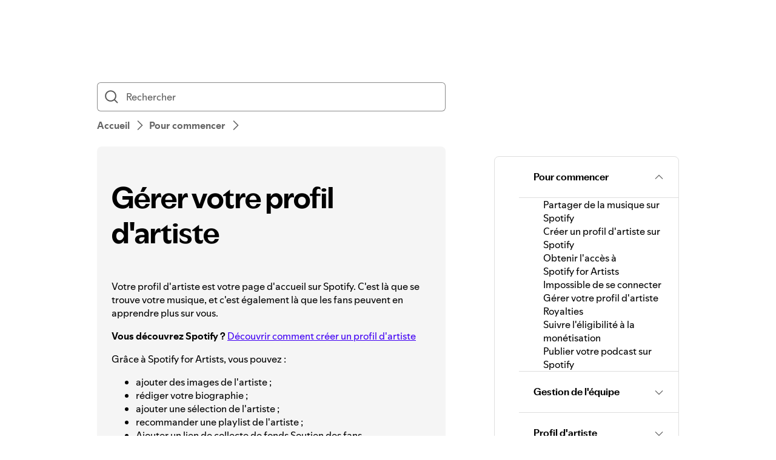

--- FILE ---
content_type: text/html; charset=utf-8
request_url: https://support.spotify.com/cg-fr/artists/article/managing-your-artist-profile/
body_size: 24144
content:
<!DOCTYPE html><html lang="fr-FR" dir="ltr"><head><meta charSet="utf-8"/><meta name="viewport" content="width=device-width"/><title>Gérer votre profil d&#x27;artiste - Spotify</title><link rel="icon" href="//www.scdn.co/i/_global/favicon.png"/><link rel="canonical" href="https://support.spotify.com/cg-fr/artists/article/managing-your-artist-profile/"/><link rel="alternate" hrefLang="en-al" href="https://support.spotify.com/artists/al/article/managing-your-artist-profile/"/><link rel="alternate" hrefLang="ar-dz" href="https://support.spotify.com/artists/dz-ar/article/managing-your-artist-profile/"/><link rel="alternate" hrefLang="fr-dz" href="https://support.spotify.com/artists/dz-fr/article/managing-your-artist-profile/"/><link rel="alternate" hrefLang="es-ad" href="https://support.spotify.com/artists/ad-ca/article/managing-your-artist-profile/"/><link rel="alternate" hrefLang="en-ao" href="https://support.spotify.com/artists/ao-pt/article/managing-your-artist-profile/"/><link rel="alternate" hrefLang="en-ag" href="https://support.spotify.com/artists/ag/article/managing-your-artist-profile/"/><link rel="alternate" hrefLang="es-ar" href="https://support.spotify.com/artists/ar/article/managing-your-artist-profile/"/><link rel="alternate" hrefLang="en-am" href="https://support.spotify.com/artists/am/article/managing-your-artist-profile/"/><link rel="alternate" hrefLang="en-au" href="https://support.spotify.com/artists/au/article/managing-your-artist-profile/"/><link rel="alternate" hrefLang="de-at" href="https://support.spotify.com/artists/at/article/managing-your-artist-profile/"/><link rel="alternate" hrefLang="en-az" href="https://support.spotify.com/artists/az-en/article/managing-your-artist-profile/"/><link rel="alternate" hrefLang="ar-bh" href="https://support.spotify.com/artists/bh-ar/article/managing-your-artist-profile/"/><link rel="alternate" hrefLang="en-bh" href="https://support.spotify.com/artists/bh-en/article/managing-your-artist-profile/"/><link rel="alternate" hrefLang="en-bd" href="https://support.spotify.com/artists/bd-en/article/managing-your-artist-profile/"/><link rel="alternate" hrefLang="en-bb" href="https://support.spotify.com/artists/bb/article/managing-your-artist-profile/"/><link rel="alternate" hrefLang="en-by" href="https://support.spotify.com/artists/by-en/article/managing-your-artist-profile/"/><link rel="alternate" hrefLang="ru-by" href="https://support.spotify.com/artists/by-ru/article/managing-your-artist-profile/"/><link rel="alternate" hrefLang="fr-be" href="https://support.spotify.com/artists/be-fr/article/managing-your-artist-profile/"/><link rel="alternate" hrefLang="nl-be" href="https://support.spotify.com/artists/be-nl/article/managing-your-artist-profile/"/><link rel="alternate" hrefLang="en-bz" href="https://support.spotify.com/artists/bz-en/article/managing-your-artist-profile/"/><link rel="alternate" hrefLang="es-bz" href="https://support.spotify.com/artists/bz-es/article/managing-your-artist-profile/"/><link rel="alternate" hrefLang="en-bj" href="https://support.spotify.com/artists/bj-en/article/managing-your-artist-profile/"/><link rel="alternate" hrefLang="fr-bj" href="https://support.spotify.com/artists/bj-fr/article/managing-your-artist-profile/"/><link rel="alternate" hrefLang="en-bt" href="https://support.spotify.com/artists/bt/article/managing-your-artist-profile/"/><link rel="alternate" hrefLang="es-bo" href="https://support.spotify.com/artists/bo/article/managing-your-artist-profile/"/><link rel="alternate" hrefLang="en-ba" href="https://support.spotify.com/artists/ba-bs/article/managing-your-artist-profile/"/><link rel="alternate" hrefLang="en-bw" href="https://support.spotify.com/artists/bw/article/managing-your-artist-profile/"/><link rel="alternate" hrefLang="en-br" href="https://support.spotify.com/artists/br-en/article/managing-your-artist-profile/"/><link rel="alternate" hrefLang="pt-br" href="https://support.spotify.com/artists/br-pt/article/managing-your-artist-profile/"/><link rel="alternate" hrefLang="en-bn" href="https://support.spotify.com/artists/bn-en/article/managing-your-artist-profile/"/><link rel="alternate" hrefLang="ms-bn" href="https://support.spotify.com/artists/bn-ms/article/managing-your-artist-profile/"/><link rel="alternate" hrefLang="en-bg" href="https://support.spotify.com/artists/bg-en/article/managing-your-artist-profile/"/><link rel="alternate" hrefLang="en-bf" href="https://support.spotify.com/artists/bf-en/article/managing-your-artist-profile/"/><link rel="alternate" hrefLang="fr-bf" href="https://support.spotify.com/artists/bf-fr/article/managing-your-artist-profile/"/><link rel="alternate" hrefLang="en-bi" href="https://support.spotify.com/artists/bi-en/article/managing-your-artist-profile/"/><link rel="alternate" hrefLang="fr-bi" href="https://support.spotify.com/artists/bi-fr/article/managing-your-artist-profile/"/><link rel="alternate" hrefLang="en-cv" href="https://support.spotify.com/artists/cv-pt/article/managing-your-artist-profile/"/><link rel="alternate" hrefLang="en-kh" href="https://support.spotify.com/artists/kh/article/managing-your-artist-profile/"/><link rel="alternate" hrefLang="en-cm" href="https://support.spotify.com/artists/cm-en/article/managing-your-artist-profile/"/><link rel="alternate" hrefLang="fr-cm" href="https://support.spotify.com/artists/cm-fr/article/managing-your-artist-profile/"/><link rel="alternate" hrefLang="en-ca" href="https://support.spotify.com/artists/ca-en/article/managing-your-artist-profile/"/><link rel="alternate" hrefLang="fr-ca" href="https://support.spotify.com/artists/ca-fr/article/managing-your-artist-profile/"/><link rel="alternate" hrefLang="en-td" href="https://support.spotify.com/artists/td-en/article/managing-your-artist-profile/"/><link rel="alternate" hrefLang="fr-td" href="https://support.spotify.com/artists/td-fr/article/managing-your-artist-profile/"/><link rel="alternate" hrefLang="es-cl" href="https://support.spotify.com/artists/cl/article/managing-your-artist-profile/"/><link rel="alternate" hrefLang="en-co" href="https://support.spotify.com/artists/co-en/article/managing-your-artist-profile/"/><link rel="alternate" hrefLang="es-co" href="https://support.spotify.com/artists/co-es/article/managing-your-artist-profile/"/><link rel="alternate" hrefLang="en-km" href="https://support.spotify.com/artists/km-en/article/managing-your-artist-profile/"/><link rel="alternate" hrefLang="fr-km" href="https://support.spotify.com/artists/km-fr/article/managing-your-artist-profile/"/><link rel="alternate" hrefLang="es-cr" href="https://support.spotify.com/artists/cr/article/managing-your-artist-profile/"/><link rel="alternate" hrefLang="en-ci" href="https://support.spotify.com/artists/ci-en/article/managing-your-artist-profile/"/><link rel="alternate" hrefLang="fr-ci" href="https://support.spotify.com/artists/ci-fr/article/managing-your-artist-profile/"/><link rel="alternate" hrefLang="en-hr" href="https://support.spotify.com/artists/hr-hr/article/managing-your-artist-profile/"/><link rel="alternate" hrefLang="en-cw" href="https://support.spotify.com/artists/cw-en/article/managing-your-artist-profile/"/><link rel="alternate" hrefLang="nl-cw" href="https://support.spotify.com/artists/cw-nl/article/managing-your-artist-profile/"/><link rel="alternate" hrefLang="en-cy" href="https://support.spotify.com/artists/cy/article/managing-your-artist-profile/"/><link rel="alternate" hrefLang="cs-cz" href="https://support.spotify.com/artists/cz/article/managing-your-artist-profile/"/><link rel="alternate" hrefLang="fr-cd" href="https://support.spotify.com/artists/cd-fr/article/managing-your-artist-profile/"/><link rel="alternate" hrefLang="en-cd" href="https://support.spotify.com/artists/cd-sw/article/managing-your-artist-profile/"/><link rel="alternate" hrefLang="en-dk" href="https://support.spotify.com/artists/dk-en/article/managing-your-artist-profile/"/><link rel="alternate" hrefLang="en-dj" href="https://support.spotify.com/artists/dj-en/article/managing-your-artist-profile/"/><link rel="alternate" hrefLang="fr-dj" href="https://support.spotify.com/artists/dj-fr/article/managing-your-artist-profile/"/><link rel="alternate" hrefLang="en-dm" href="https://support.spotify.com/artists/dm/article/managing-your-artist-profile/"/><link rel="alternate" hrefLang="es-do" href="https://support.spotify.com/artists/do/article/managing-your-artist-profile/"/><link rel="alternate" hrefLang="es-ec" href="https://support.spotify.com/artists/ec/article/managing-your-artist-profile/"/><link rel="alternate" hrefLang="ar-eg" href="https://support.spotify.com/artists/eg-ar/article/managing-your-artist-profile/"/><link rel="alternate" hrefLang="en-eg" href="https://support.spotify.com/artists/eg-en/article/managing-your-artist-profile/"/><link rel="alternate" hrefLang="es-sv" href="https://support.spotify.com/artists/sv/article/managing-your-artist-profile/"/><link rel="alternate" hrefLang="en-gq" href="https://support.spotify.com/artists/gq-en/article/managing-your-artist-profile/"/><link rel="alternate" hrefLang="es-gq" href="https://support.spotify.com/artists/gq-es/article/managing-your-artist-profile/"/><link rel="alternate" hrefLang="en-ee" href="https://support.spotify.com/artists/ee-et/article/managing-your-artist-profile/"/><link rel="alternate" hrefLang="en-sz" href="https://support.spotify.com/artists/sz/article/managing-your-artist-profile/"/><link rel="alternate" hrefLang="en-et" href="https://support.spotify.com/artists/et-en/article/managing-your-artist-profile/"/><link rel="alternate" hrefLang="en-fj" href="https://support.spotify.com/artists/fj/article/managing-your-artist-profile/"/><link rel="alternate" hrefLang="fi-fi" href="https://support.spotify.com/artists/fi/article/managing-your-artist-profile/"/><link rel="alternate" hrefLang="fr-fr" href="https://support.spotify.com/artists/fr/article/managing-your-artist-profile/"/><link rel="alternate" hrefLang="en-ga" href="https://support.spotify.com/artists/ga-en/article/managing-your-artist-profile/"/><link rel="alternate" hrefLang="fr-ga" href="https://support.spotify.com/artists/ga-fr/article/managing-your-artist-profile/"/><link rel="alternate" hrefLang="en-ge" href="https://support.spotify.com/artists/ge/article/managing-your-artist-profile/"/><link rel="alternate" hrefLang="de-de" href="https://support.spotify.com/artists/de/article/managing-your-artist-profile/"/><link rel="alternate" hrefLang="en-gh" href="https://support.spotify.com/artists/gh/article/managing-your-artist-profile/"/><link rel="alternate" hrefLang="el-gr" href="https://support.spotify.com/artists/gr/article/managing-your-artist-profile/"/><link rel="alternate" hrefLang="en-gd" href="https://support.spotify.com/artists/gd/article/managing-your-artist-profile/"/><link rel="alternate" hrefLang="es-gt" href="https://support.spotify.com/artists/gt/article/managing-your-artist-profile/"/><link rel="alternate" hrefLang="en-gn" href="https://support.spotify.com/artists/gn-en/article/managing-your-artist-profile/"/><link rel="alternate" hrefLang="fr-gn" href="https://support.spotify.com/artists/gn-fr/article/managing-your-artist-profile/"/><link rel="alternate" hrefLang="en-gw" href="https://support.spotify.com/artists/gw-pt/article/managing-your-artist-profile/"/><link rel="alternate" hrefLang="en-gy" href="https://support.spotify.com/artists/gy/article/managing-your-artist-profile/"/><link rel="alternate" hrefLang="en-ht" href="https://support.spotify.com/artists/ht-en/article/managing-your-artist-profile/"/><link rel="alternate" hrefLang="fr-ht" href="https://support.spotify.com/artists/ht-fr/article/managing-your-artist-profile/"/><link rel="alternate" hrefLang="es-hn" href="https://support.spotify.com/artists/hn/article/managing-your-artist-profile/"/><link rel="alternate" hrefLang="en-hk" href="https://support.spotify.com/artists/hk-en/article/managing-your-artist-profile/"/><link rel="alternate" hrefLang="zh-hk" href="https://support.spotify.com/artists/hk-zh/article/managing-your-artist-profile/"/><link rel="alternate" hrefLang="hu-hu" href="https://support.spotify.com/artists/hu/article/managing-your-artist-profile/"/><link rel="alternate" hrefLang="en-is" href="https://support.spotify.com/artists/is-is/article/managing-your-artist-profile/"/><link rel="alternate" hrefLang="en-in" href="https://support.spotify.com/artists/in-en/article/managing-your-artist-profile/"/><link rel="alternate" hrefLang="en-id" href="https://support.spotify.com/artists/id-en/article/managing-your-artist-profile/"/><link rel="alternate" hrefLang="id-id" href="https://support.spotify.com/artists/id-id/article/managing-your-artist-profile/"/><link rel="alternate" hrefLang="ar-iq" href="https://support.spotify.com/artists/iq-ar/article/managing-your-artist-profile/"/><link rel="alternate" hrefLang="en-iq" href="https://support.spotify.com/artists/iq-en/article/managing-your-artist-profile/"/><link rel="alternate" hrefLang="en-ie" href="https://support.spotify.com/artists/ie/article/managing-your-artist-profile/"/><link rel="alternate" hrefLang="en-il" href="https://support.spotify.com/artists/il-en/article/managing-your-artist-profile/"/><link rel="alternate" hrefLang="he-il" href="https://support.spotify.com/artists/il-he/article/managing-your-artist-profile/"/><link rel="alternate" hrefLang="it-it" href="https://support.spotify.com/artists/it/article/managing-your-artist-profile/"/><link rel="alternate" hrefLang="en-jm" href="https://support.spotify.com/artists/jm/article/managing-your-artist-profile/"/><link rel="alternate" hrefLang="ja-jp" href="https://support.spotify.com/artists/jp/article/managing-your-artist-profile/"/><link rel="alternate" hrefLang="ar-jo" href="https://support.spotify.com/artists/jo-ar/article/managing-your-artist-profile/"/><link rel="alternate" hrefLang="en-jo" href="https://support.spotify.com/artists/jo-en/article/managing-your-artist-profile/"/><link rel="alternate" hrefLang="en-kz" href="https://support.spotify.com/artists/kz-en/article/managing-your-artist-profile/"/><link rel="alternate" hrefLang="ru-kz" href="https://support.spotify.com/artists/kz-ru/article/managing-your-artist-profile/"/><link rel="alternate" hrefLang="en-ke" href="https://support.spotify.com/artists/ke-sw/article/managing-your-artist-profile/"/><link rel="alternate" hrefLang="en-ki" href="https://support.spotify.com/artists/ki/article/managing-your-artist-profile/"/><link rel="alternate" hrefLang="en-xk" href="https://support.spotify.com/artists/xk-sr/article/managing-your-artist-profile/"/><link rel="alternate" hrefLang="ar-kw" href="https://support.spotify.com/artists/kw-ar/article/managing-your-artist-profile/"/><link rel="alternate" hrefLang="en-kw" href="https://support.spotify.com/artists/kw-en/article/managing-your-artist-profile/"/><link rel="alternate" hrefLang="en-kg" href="https://support.spotify.com/artists/kg-en/article/managing-your-artist-profile/"/><link rel="alternate" hrefLang="ru-kg" href="https://support.spotify.com/artists/kg-ru/article/managing-your-artist-profile/"/><link rel="alternate" hrefLang="en-la" href="https://support.spotify.com/artists/la/article/managing-your-artist-profile/"/><link rel="alternate" hrefLang="en-lv" href="https://support.spotify.com/artists/lv-lv/article/managing-your-artist-profile/"/><link rel="alternate" hrefLang="ar-lb" href="https://support.spotify.com/artists/lb-ar/article/managing-your-artist-profile/"/><link rel="alternate" hrefLang="en-lb" href="https://support.spotify.com/artists/lb-en/article/managing-your-artist-profile/"/><link rel="alternate" hrefLang="en-ls" href="https://support.spotify.com/artists/ls/article/managing-your-artist-profile/"/><link rel="alternate" hrefLang="en-lr" href="https://support.spotify.com/artists/lr/article/managing-your-artist-profile/"/><link rel="alternate" hrefLang="ar-ly" href="https://support.spotify.com/artists/ly-ar/article/managing-your-artist-profile/"/><link rel="alternate" hrefLang="en-ly" href="https://support.spotify.com/artists/ly-en/article/managing-your-artist-profile/"/><link rel="alternate" hrefLang="de-li" href="https://support.spotify.com/artists/li/article/managing-your-artist-profile/"/><link rel="alternate" hrefLang="en-lt" href="https://support.spotify.com/artists/lt-lt/article/managing-your-artist-profile/"/><link rel="alternate" hrefLang="de-lu" href="https://support.spotify.com/artists/lu-de/article/managing-your-artist-profile/"/><link rel="alternate" hrefLang="fr-lu" href="https://support.spotify.com/artists/lu-fr/article/managing-your-artist-profile/"/><link rel="alternate" hrefLang="en-mo" href="https://support.spotify.com/artists/mo-en/article/managing-your-artist-profile/"/><link rel="alternate" hrefLang="zh-mo" href="https://support.spotify.com/artists/mo-zh/article/managing-your-artist-profile/"/><link rel="alternate" hrefLang="en-mg" href="https://support.spotify.com/artists/mg-en/article/managing-your-artist-profile/"/><link rel="alternate" hrefLang="fr-mg" href="https://support.spotify.com/artists/mg-fr/article/managing-your-artist-profile/"/><link rel="alternate" hrefLang="en-mw" href="https://support.spotify.com/artists/mw/article/managing-your-artist-profile/"/><link rel="alternate" hrefLang="en-my" href="https://support.spotify.com/artists/my-en/article/managing-your-artist-profile/"/><link rel="alternate" hrefLang="ms-my" href="https://support.spotify.com/artists/my-ms/article/managing-your-artist-profile/"/><link rel="alternate" hrefLang="ar-mv" href="https://support.spotify.com/artists/mv-ar/article/managing-your-artist-profile/"/><link rel="alternate" hrefLang="en-mv" href="https://support.spotify.com/artists/mv-en/article/managing-your-artist-profile/"/><link rel="alternate" hrefLang="en-ml" href="https://support.spotify.com/artists/ml-en/article/managing-your-artist-profile/"/><link rel="alternate" hrefLang="fr-ml" href="https://support.spotify.com/artists/ml-fr/article/managing-your-artist-profile/"/><link rel="alternate" hrefLang="en-mt" href="https://support.spotify.com/artists/mt/article/managing-your-artist-profile/"/><link rel="alternate" hrefLang="en-mh" href="https://support.spotify.com/artists/mh/article/managing-your-artist-profile/"/><link rel="alternate" hrefLang="ar-mr" href="https://support.spotify.com/artists/mr-ar/article/managing-your-artist-profile/"/><link rel="alternate" hrefLang="en-mr" href="https://support.spotify.com/artists/mr-en/article/managing-your-artist-profile/"/><link rel="alternate" hrefLang="en-mu" href="https://support.spotify.com/artists/mu/article/managing-your-artist-profile/"/><link rel="alternate" hrefLang="es-mx" href="https://support.spotify.com/artists/mx/article/managing-your-artist-profile/"/><link rel="alternate" hrefLang="en-fm" href="https://support.spotify.com/artists/fm/article/managing-your-artist-profile/"/><link rel="alternate" hrefLang="en-md" href="https://support.spotify.com/artists/md-en/article/managing-your-artist-profile/"/><link rel="alternate" hrefLang="ru-md" href="https://support.spotify.com/artists/md-ru/article/managing-your-artist-profile/"/><link rel="alternate" hrefLang="fr-mc" href="https://support.spotify.com/artists/mc/article/managing-your-artist-profile/"/><link rel="alternate" hrefLang="en-mn" href="https://support.spotify.com/artists/mn/article/managing-your-artist-profile/"/><link rel="alternate" hrefLang="en-me" href="https://support.spotify.com/artists/me-sr/article/managing-your-artist-profile/"/><link rel="alternate" hrefLang="ar-ma" href="https://support.spotify.com/artists/ma-ar/article/managing-your-artist-profile/"/><link rel="alternate" hrefLang="fr-ma" href="https://support.spotify.com/artists/ma-fr/article/managing-your-artist-profile/"/><link rel="alternate" hrefLang="en-mz" href="https://support.spotify.com/artists/mz-pt/article/managing-your-artist-profile/"/><link rel="alternate" hrefLang="en-mm" href="https://support.spotify.com/artists/mm/article/managing-your-artist-profile/"/><link rel="alternate" hrefLang="en-na" href="https://support.spotify.com/artists/na-en/article/managing-your-artist-profile/"/><link rel="alternate" hrefLang="en-nr" href="https://support.spotify.com/artists/nr/article/managing-your-artist-profile/"/><link rel="alternate" hrefLang="en-np" href="https://support.spotify.com/artists/np-ne/article/managing-your-artist-profile/"/><link rel="alternate" hrefLang="nl-nl" href="https://support.spotify.com/artists/nl/article/managing-your-artist-profile/"/><link rel="alternate" hrefLang="en-nz" href="https://support.spotify.com/artists/nz/article/managing-your-artist-profile/"/><link rel="alternate" hrefLang="es-ni" href="https://support.spotify.com/artists/ni/article/managing-your-artist-profile/"/><link rel="alternate" hrefLang="en-ne" href="https://support.spotify.com/artists/ne-en/article/managing-your-artist-profile/"/><link rel="alternate" hrefLang="fr-ne" href="https://support.spotify.com/artists/ne-fr/article/managing-your-artist-profile/"/><link rel="alternate" hrefLang="en-ng" href="https://support.spotify.com/artists/ng/article/managing-your-artist-profile/"/><link rel="alternate" hrefLang="en-mk" href="https://support.spotify.com/artists/mk-mk/article/managing-your-artist-profile/"/><link rel="alternate" hrefLang="en-no" href="https://support.spotify.com/artists/no-nb/article/managing-your-artist-profile/"/><link rel="alternate" hrefLang="ar-om" href="https://support.spotify.com/artists/om-ar/article/managing-your-artist-profile/"/><link rel="alternate" hrefLang="en-om" href="https://support.spotify.com/artists/om-en/article/managing-your-artist-profile/"/><link rel="alternate" hrefLang="en-pk" href="https://support.spotify.com/artists/pk-ur/article/managing-your-artist-profile/"/><link rel="alternate" hrefLang="en-pw" href="https://support.spotify.com/artists/pw/article/managing-your-artist-profile/"/><link rel="alternate" hrefLang="ar-ps" href="https://support.spotify.com/artists/ps-ar/article/managing-your-artist-profile/"/><link rel="alternate" hrefLang="en-ps" href="https://support.spotify.com/artists/ps-en/article/managing-your-artist-profile/"/><link rel="alternate" hrefLang="es-pa" href="https://support.spotify.com/artists/pa/article/managing-your-artist-profile/"/><link rel="alternate" hrefLang="en-pg" href="https://support.spotify.com/artists/pg/article/managing-your-artist-profile/"/><link rel="alternate" hrefLang="es-py" href="https://support.spotify.com/artists/py/article/managing-your-artist-profile/"/><link rel="alternate" hrefLang="es-pe" href="https://support.spotify.com/artists/pe/article/managing-your-artist-profile/"/><link rel="alternate" hrefLang="en-ph" href="https://support.spotify.com/artists/ph-tl/article/managing-your-artist-profile/"/><link rel="alternate" hrefLang="pl-pl" href="https://support.spotify.com/artists/pl/article/managing-your-artist-profile/"/><link rel="alternate" hrefLang="en-pt" href="https://support.spotify.com/artists/pt-pt/article/managing-your-artist-profile/"/><link rel="alternate" hrefLang="ar-qa" href="https://support.spotify.com/artists/qa-ar/article/managing-your-artist-profile/"/><link rel="alternate" hrefLang="en-qa" href="https://support.spotify.com/artists/qa-en/article/managing-your-artist-profile/"/><link rel="alternate" hrefLang="en-cg" href="https://support.spotify.com/artists/cg-en/article/managing-your-artist-profile/"/><link rel="alternate" hrefLang="fr-cg" href="https://support.spotify.com/artists/cg-fr/article/managing-your-artist-profile/"/><link rel="alternate" hrefLang="en-ro" href="https://support.spotify.com/artists/ro-ro/article/managing-your-artist-profile/"/><link rel="alternate" hrefLang="en-rw" href="https://support.spotify.com/artists/rw/article/managing-your-artist-profile/"/><link rel="alternate" hrefLang="en-ws" href="https://support.spotify.com/artists/ws/article/managing-your-artist-profile/"/><link rel="alternate" hrefLang="en-sm" href="https://support.spotify.com/artists/sm-en/article/managing-your-artist-profile/"/><link rel="alternate" hrefLang="it-sm" href="https://support.spotify.com/artists/sm-it/article/managing-your-artist-profile/"/><link rel="alternate" hrefLang="en-st" href="https://support.spotify.com/artists/st-pt/article/managing-your-artist-profile/"/><link rel="alternate" hrefLang="ar-sa" href="https://support.spotify.com/artists/sa-ar/article/managing-your-artist-profile/"/><link rel="alternate" hrefLang="en-sa" href="https://support.spotify.com/artists/sa-en/article/managing-your-artist-profile/"/><link rel="alternate" hrefLang="en-sn" href="https://support.spotify.com/artists/sn-en/article/managing-your-artist-profile/"/><link rel="alternate" hrefLang="fr-sn" href="https://support.spotify.com/artists/sn-fr/article/managing-your-artist-profile/"/><link rel="alternate" hrefLang="en-rs" href="https://support.spotify.com/artists/rs-sr/article/managing-your-artist-profile/"/><link rel="alternate" hrefLang="en-sc" href="https://support.spotify.com/artists/sc-en/article/managing-your-artist-profile/"/><link rel="alternate" hrefLang="fr-sc" href="https://support.spotify.com/artists/sc-fr/article/managing-your-artist-profile/"/><link rel="alternate" hrefLang="en-sl" href="https://support.spotify.com/artists/sl/article/managing-your-artist-profile/"/><link rel="alternate" hrefLang="en-sg" href="https://support.spotify.com/artists/sg-zh/article/managing-your-artist-profile/"/><link rel="alternate" hrefLang="en-sk" href="https://support.spotify.com/artists/sk-sk/article/managing-your-artist-profile/"/><link rel="alternate" hrefLang="en-si" href="https://support.spotify.com/artists/si-sl/article/managing-your-artist-profile/"/><link rel="alternate" hrefLang="en-sb" href="https://support.spotify.com/artists/sb/article/managing-your-artist-profile/"/><link rel="alternate" hrefLang="en-za" href="https://support.spotify.com/artists/za-zu/article/managing-your-artist-profile/"/><link rel="alternate" hrefLang="en-kr" href="https://support.spotify.com/artists/kr-en/article/managing-your-artist-profile/"/><link rel="alternate" hrefLang="ko-kr" href="https://support.spotify.com/artists/kr-ko/article/managing-your-artist-profile/"/><link rel="alternate" hrefLang="es-es" href="https://support.spotify.com/artists/es-gl/article/managing-your-artist-profile/"/><link rel="alternate" hrefLang="en-lk" href="https://support.spotify.com/artists/lk-ta/article/managing-your-artist-profile/"/><link rel="alternate" hrefLang="en-kn" href="https://support.spotify.com/artists/kn/article/managing-your-artist-profile/"/><link rel="alternate" hrefLang="en-lc" href="https://support.spotify.com/artists/lc/article/managing-your-artist-profile/"/><link rel="alternate" hrefLang="en-vc" href="https://support.spotify.com/artists/vc/article/managing-your-artist-profile/"/><link rel="alternate" hrefLang="en-sr" href="https://support.spotify.com/artists/sr-en/article/managing-your-artist-profile/"/><link rel="alternate" hrefLang="nl-sr" href="https://support.spotify.com/artists/sr-nl/article/managing-your-artist-profile/"/><link rel="alternate" hrefLang="sv-se" href="https://support.spotify.com/artists/se/article/managing-your-artist-profile/"/><link rel="alternate" hrefLang="de-ch" href="https://support.spotify.com/artists/ch-de/article/managing-your-artist-profile/"/><link rel="alternate" hrefLang="fr-ch" href="https://support.spotify.com/artists/ch-fr/article/managing-your-artist-profile/"/><link rel="alternate" hrefLang="zh-tw" href="https://support.spotify.com/artists/tw/article/managing-your-artist-profile/"/><link rel="alternate" hrefLang="en-tj" href="https://support.spotify.com/artists/tj-en/article/managing-your-artist-profile/"/><link rel="alternate" hrefLang="ru-tj" href="https://support.spotify.com/artists/tj-ru/article/managing-your-artist-profile/"/><link rel="alternate" hrefLang="en-tz" href="https://support.spotify.com/artists/tz-sw/article/managing-your-artist-profile/"/><link rel="alternate" hrefLang="en-th" href="https://support.spotify.com/artists/th-en/article/managing-your-artist-profile/"/><link rel="alternate" hrefLang="th-th" href="https://support.spotify.com/artists/th-th/article/managing-your-artist-profile/"/><link rel="alternate" hrefLang="en-bs" href="https://support.spotify.com/artists/bs/article/managing-your-artist-profile/"/><link rel="alternate" hrefLang="en-gm" href="https://support.spotify.com/artists/gm/article/managing-your-artist-profile/"/><link rel="alternate" hrefLang="en-tl" href="https://support.spotify.com/artists/tl-pt/article/managing-your-artist-profile/"/><link rel="alternate" hrefLang="en-tg" href="https://support.spotify.com/artists/tg-en/article/managing-your-artist-profile/"/><link rel="alternate" hrefLang="fr-tg" href="https://support.spotify.com/artists/tg-fr/article/managing-your-artist-profile/"/><link rel="alternate" hrefLang="en-to" href="https://support.spotify.com/artists/to/article/managing-your-artist-profile/"/><link rel="alternate" hrefLang="en-tt" href="https://support.spotify.com/artists/tt/article/managing-your-artist-profile/"/><link rel="alternate" hrefLang="ar-tn" href="https://support.spotify.com/artists/tn-ar/article/managing-your-artist-profile/"/><link rel="alternate" hrefLang="fr-tn" href="https://support.spotify.com/artists/tn-fr/article/managing-your-artist-profile/"/><link rel="alternate" hrefLang="en-tr" href="https://support.spotify.com/artists/tr-en/article/managing-your-artist-profile/"/><link rel="alternate" hrefLang="tr-tr" href="https://support.spotify.com/artists/tr-tr/article/managing-your-artist-profile/"/><link rel="alternate" hrefLang="en-tv" href="https://support.spotify.com/artists/tv/article/managing-your-artist-profile/"/><link rel="alternate" hrefLang="en-ug" href="https://support.spotify.com/artists/ug-sw/article/managing-your-artist-profile/"/><link rel="alternate" hrefLang="en-ua" href="https://support.spotify.com/artists/ua-uk/article/managing-your-artist-profile/"/><link rel="alternate" hrefLang="ar-ae" href="https://support.spotify.com/artists/ae-ar/article/managing-your-artist-profile/"/><link rel="alternate" hrefLang="en-ae" href="https://support.spotify.com/artists/ae-en/article/managing-your-artist-profile/"/><link rel="alternate" hrefLang="en-gb" href="https://support.spotify.com/artists/uk/article/managing-your-artist-profile/"/><link rel="alternate" hrefLang="en-us" href="https://support.spotify.com/artists/us/article/managing-your-artist-profile/"/><link rel="alternate" hrefLang="es-uy" href="https://support.spotify.com/artists/uy/article/managing-your-artist-profile/"/><link rel="alternate" hrefLang="en-uz" href="https://support.spotify.com/artists/uz/article/managing-your-artist-profile/"/><link rel="alternate" hrefLang="en-vu" href="https://support.spotify.com/artists/vu-en/article/managing-your-artist-profile/"/><link rel="alternate" hrefLang="fr-vu" href="https://support.spotify.com/artists/vu-fr/article/managing-your-artist-profile/"/><link rel="alternate" hrefLang="en-ve" href="https://support.spotify.com/artists/ve-en/article/managing-your-artist-profile/"/><link rel="alternate" hrefLang="es-ve" href="https://support.spotify.com/artists/ve-es/article/managing-your-artist-profile/"/><link rel="alternate" hrefLang="en-vn" href="https://support.spotify.com/artists/vn-en/article/managing-your-artist-profile/"/><link rel="alternate" hrefLang="vi-vn" href="https://support.spotify.com/artists/vn-vi/article/managing-your-artist-profile/"/><link rel="alternate" hrefLang="en-zm" href="https://support.spotify.com/artists/zm/article/managing-your-artist-profile/"/><link rel="alternate" hrefLang="en-zw" href="https://support.spotify.com/artists/zw/article/managing-your-artist-profile/"/><link rel="alternate" hrefLang="en-de" href="https://support.spotify.com/artists/de-en/article/managing-your-artist-profile/"/><link rel="alternate" hrefLang="en-mx" href="https://support.spotify.com/artists/mx-en/article/managing-your-artist-profile/"/><link rel="alternate" hrefLang="en-nl" href="https://support.spotify.com/artists/nl-en/article/managing-your-artist-profile/"/><link rel="alternate" hrefLang="es-us" href="https://support.spotify.com/artists/us-es/article/managing-your-artist-profile/"/><meta property="og:title" content="Gérer votre profil d&#x27;artiste - Spotify"/><meta property="og:url" content="https://support.spotify.com/cg-fr/artists/article/managing-your-artist-profile/"/><meta property="og:locale" content="fr_FR"/><meta property="og:site_name" content="Spotify"/><meta property="og:type" content="website"/><meta property="og:image" content="//www.scdn.co/i/_global/open-graph-default.png"/><meta name="twitter:title" content="Gérer votre profil d&#x27;artiste - Spotify"/><meta name="twitter:card" content="summary"/><meta name="twitter:site" content="@SpotifyCares"/><meta name="twitter:creator" content="@SpotifyCares"/><meta name="twitter:image" content="//www.scdn.co/i/_global/open-graph-default.png"/><meta name="twitter:url" content="https://support.spotify.com/cg-fr/artists/article/managing-your-artist-profile/"/><link rel="apple-touch-icon-precomposed" sizes="144x144" href="//www.scdn.co/i/_global/touch-icon-144.png"/><link rel="apple-touch-icon-precomposed" sizes="114x114" href="//www.scdn.co/i/_global/touch-icon-114.png"/><link rel="apple-touch-icon-precomposed" sizes="72x72" href="//www.scdn.co/i/_global/touch-icon-72.png"/><link rel="apple-touch-icon-precomposed" href="//www.scdn.co/i/_global/touch-icon-57.png"/><meta name="next-head-count" content="22"/><meta name="color-scheme" content="light"/><link rel="preload" href="https://support.scdn.co/web/_next/static/css/714c10ff17131d92.css" as="style"/><link rel="stylesheet" href="https://support.scdn.co/web/_next/static/css/714c10ff17131d92.css" data-n-g=""/><link rel="preload" href="https://support.scdn.co/web/_next/static/css/9933c91b5dfa7a7c.css" as="style"/><link rel="stylesheet" href="https://support.scdn.co/web/_next/static/css/9933c91b5dfa7a7c.css" data-n-p=""/><noscript data-n-css=""></noscript><script defer="" nomodule="" src="https://support.scdn.co/web/_next/static/chunks/polyfills-42372ed130431b0a.js"></script><script src="https://support.scdn.co/web/_next/static/chunks/webpack-45e20a5c9dc21fd7.js" defer=""></script><script src="https://support.scdn.co/web/_next/static/chunks/framework-6bc5d19ed30a6696.js" defer=""></script><script src="https://support.scdn.co/web/_next/static/chunks/main-87a171c5377adf33.js" defer=""></script><script src="https://support.scdn.co/web/_next/static/chunks/pages/_app-7c93cd791c76b35f.js" defer=""></script><script src="https://support.scdn.co/web/_next/static/chunks/279-f670698784acd795.js" defer=""></script><script src="https://support.scdn.co/web/_next/static/chunks/7519-22d21eceef74bcd2.js" defer=""></script><script src="https://support.scdn.co/web/_next/static/chunks/2446-3bd56a1f5bf08c0c.js" defer=""></script><script src="https://support.scdn.co/web/_next/static/chunks/9796-fed0008f092fba1e.js" defer=""></script><script src="https://support.scdn.co/web/_next/static/chunks/6627-dcea0f8b06d5ce92.js" defer=""></script><script src="https://support.scdn.co/web/_next/static/chunks/8590-f6a18d8de097cad6.js" defer=""></script><script src="https://support.scdn.co/web/_next/static/chunks/1330-7890f92bf915ca20.js" defer=""></script><script src="https://support.scdn.co/web/_next/static/chunks/550-d95cbd4d0e2de016.js" defer=""></script><script src="https://support.scdn.co/web/_next/static/chunks/8821-26f988c0330598c1.js" defer=""></script><script src="https://support.scdn.co/web/_next/static/chunks/pages/%5Bmarket%5D/%5Bvertical%5D/article/%5Barticleslug%5D-1ad9371dd9d9ff56.js" defer=""></script><script src="https://support.scdn.co/web/_next/static/DBCgbn0xCn9qRwF7-2OrY/_buildManifest.js" defer=""></script><script src="https://support.scdn.co/web/_next/static/DBCgbn0xCn9qRwF7-2OrY/_ssgManifest.js" defer=""></script><style data-styled="" data-styled-version="6.1.19">.flmuAX{box-sizing:border-box;-webkit-tap-highlight-color:transparent;padding-inline:0;margin-block:0;overflow-wrap:break-word;list-style-type:none;}/*!sc*/
data-styled.g2[id="TypeList__TypeListElement-sc-1jhixr6-0"]{content:"flmuAX,"}/*!sc*/
.bScwmC{color:var(--text-base, #000000);background-color:var(--background-base, #ffffff);padding-block-end:var(--encore-spacing-base, 16px);}/*!sc*/
data-styled.g3[id="Panel__AccordionPanel-sc-jkxemo-0"]{content:"bScwmC,"}/*!sc*/
.fZNuSM{box-sizing:border-box;-webkit-tap-highlight-color:transparent;padding-block:var(--encore-spacing-tighter-2, 8px) var(--encore-spacing-looser-3, 48px);padding-inline:var(--encore-spacing-looser-2, 32px);color:var(--text-base, #000000);overflow-wrap:break-word;}/*!sc*/
data-styled.g4[id="Content-sc-uu9ltg-0"]{content:"fZNuSM,"}/*!sc*/
.haLNob{box-sizing:border-box;-webkit-tap-highlight-color:transparent;list-style-type:none;border-block-start:1px solid var(--decorative-subdued, #dedede);border-inline-end:1px solid var(--decorative-subdued, #dedede);border-inline-start:1px solid var(--decorative-subdued, #dedede);}/*!sc*/
.haLNob:last-child{border-block-end:1px solid var(--decorative-subdued, #dedede);}/*!sc*/
data-styled.g5[id="Item-sc-jzntl3-0"]{content:"haLNob,"}/*!sc*/
.cesNwf{margin:0;}/*!sc*/
data-styled.g6[id="HeadingElement__StyledHeadingTag-sc-1fqxeih-0"]{content:"cesNwf,"}/*!sc*/
.cOvkgN{fill:currentcolor;width:var(--encore-graphic-size-decorative-base, 24px);height:var(--encore-graphic-size-decorative-base, 24px);}/*!sc*/
.cOvkgN *{vector-effect:non-scaling-stroke;}/*!sc*/
.bXGRpR{fill:currentcolor;width:var(--encore-graphic-size-decorative-smaller, 16px);height:var(--encore-graphic-size-decorative-smaller, 16px);}/*!sc*/
.bXGRpR *{vector-effect:non-scaling-stroke;}/*!sc*/
[dir='rtl'] .bXGRpR.bXGRpR{transform:scaleX(-1);}/*!sc*/
.gZmLLq{fill:var(--text-bright-accent, #107434);width:var(--encore-graphic-size-decorative-base, 24px);height:var(--encore-graphic-size-decorative-base, 24px);}/*!sc*/
.gZmLLq *{vector-effect:non-scaling-stroke;}/*!sc*/
.lfjuPl{fill:currentcolor;width:var(--encore-graphic-size-decorative-smaller, 16px);height:var(--encore-graphic-size-decorative-smaller, 16px);}/*!sc*/
.lfjuPl *{vector-effect:non-scaling-stroke;}/*!sc*/
.hJQTwF{fill:var(--text-subdued, #656565);width:var(--encore-graphic-size-decorative-base, 24px);height:var(--encore-graphic-size-decorative-base, 24px);}/*!sc*/
.hJQTwF *{vector-effect:non-scaling-stroke;}/*!sc*/
data-styled.g7[id="Svg-sc-ytk21e-0"]{content:"cOvkgN,bXGRpR,gZmLLq,lfjuPl,hJQTwF,"}/*!sc*/
.igGzpZ{transition:transform 150ms;color:var(--text-subdued, #656565);flex-shrink:0;transform:rotate(180deg);}/*!sc*/
@media (min-width:768px){.igGzpZ{block-size:32px;inline-size:32px;}}/*!sc*/
.enVhKf{transition:transform 150ms;color:var(--text-subdued, #656565);flex-shrink:0;}/*!sc*/
@media (min-width:768px){.enVhKf{block-size:32px;inline-size:32px;}}/*!sc*/
data-styled.g8[id="Icon__AccordionIcon-sc-j3ofo4-0"]{content:"igGzpZ,enVhKf,"}/*!sc*/
.fEFNjD{box-sizing:border-box;-webkit-tap-highlight-color:transparent;display:flex;align-items:center;justify-content:space-between;margin:0;background-color:transparent;border:none;width:100%;text-align:left;padding:var(--encore-spacing-looser-2, 32px);cursor:pointer;color:var(--text-base, #000000);outline:none;}/*!sc*/
.fEFNjD:focus{border:3px solid var(--essential-base, #000000);padding:calc(32px - 3px);}/*!sc*/
data-styled.g9[id="TitleButton-sc-g0cg38-0"]{content:"fEFNjD,"}/*!sc*/
.bieqOZ{min-inline-size:0;overflow-wrap:break-word;margin-inline-end:var(--encore-spacing-base, 16px);}/*!sc*/
data-styled.g10[id="TitleText-sc-1t77w68-0"]{content:"bieqOZ,"}/*!sc*/
.JypwR{display:list-item;list-style-type:none;}/*!sc*/
data-styled.g24[id="TypeListItem__TypeListItemElement-sc-q1l2mf-0"]{content:"JypwR,"}/*!sc*/
.eiyLDG{box-sizing:border-box;-webkit-tap-highlight-color:transparent;color:inherit;align-items:center;text-decoration:none;color:var(--text-subdued, #656565);display:inline-flex;}/*!sc*/
.eiyLDG[href],.eiyLDG:hover:not([disabled]){text-decoration:underline;}/*!sc*/
.eiyLDG[href]:hover{text-decoration:underline;color:var(--text-bright-accent, #107434);}/*!sc*/
.eiyLDG[href]:focus{outline:none;box-shadow:0 3px 0 0;transition:box-shadow 200ms ease-in;}/*!sc*/
.eiyLDG[href]:focus.eiyLDG[href]:focus{text-decoration:none;}/*!sc*/
.eiyLDG[href]:active{color:var(--text-bright-accent, #107434);}/*!sc*/
.eiyLDG[disabled],.eiyLDG[href][disabled],.eiyLDG[aria-disabled='true']{color:var(--text-subdued, #656565);opacity:0.3;cursor:not-allowed;}/*!sc*/
.eiyLDG,.eiyLDG[href]{text-decoration:none;}/*!sc*/
.eiyLDG[href]:focus{text-decoration:none;color:var(--text-base, #000000);}/*!sc*/
.eiyLDG[href]:active{text-decoration:underline;color:var(--text-base, #000000);}/*!sc*/
.eiyLDG[href]:hover,.eiyLDG[href]:hover:focus{text-decoration:underline;color:var(--text-subdued, #656565);}/*!sc*/
.eiyLDG[disabled],.eiyLDG[href][disabled],.eiyLDG[aria-disabled='true']{text-decoration:none;}/*!sc*/
.hhREvH{box-sizing:border-box;-webkit-tap-highlight-color:transparent;color:inherit;align-items:center;text-decoration:none;}/*!sc*/
.hhREvH[href],.hhREvH:hover:not([disabled]){text-decoration:underline;}/*!sc*/
.hhREvH[href]:hover{text-decoration:underline;color:var(--text-bright-accent, #107434);}/*!sc*/
.hhREvH[href]:focus{outline:none;box-shadow:0 3px 0 0;transition:box-shadow 200ms ease-in;}/*!sc*/
.hhREvH[href]:focus.hhREvH[href]:focus{text-decoration:none;}/*!sc*/
.hhREvH[href]:active{color:var(--text-bright-accent, #107434);}/*!sc*/
.hhREvH[disabled],.hhREvH[href][disabled],.hhREvH[aria-disabled='true']{color:var(--text-subdued, #656565);opacity:0.3;cursor:not-allowed;}/*!sc*/
.bCKDMh{box-sizing:border-box;-webkit-tap-highlight-color:transparent;color:var(--text-bright-accent, #107434);align-items:center;text-decoration:none;}/*!sc*/
.bCKDMh[href],.bCKDMh:hover:not([disabled]){text-decoration:underline;}/*!sc*/
.bCKDMh[href]:hover{text-decoration:underline;color:var(--text-bright-accent, #107434);}/*!sc*/
.bCKDMh[href]:focus{outline:none;box-shadow:0 3px 0 0;transition:box-shadow 200ms ease-in;}/*!sc*/
.bCKDMh[href]:focus.bCKDMh[href]:focus{text-decoration:none;}/*!sc*/
.bCKDMh[href]:active{color:var(--text-bright-accent, #107434);}/*!sc*/
.bCKDMh[disabled],.bCKDMh[href][disabled],.bCKDMh[aria-disabled='true']{color:var(--text-subdued, #656565);opacity:0.3;cursor:not-allowed;}/*!sc*/
data-styled.g27[id="Link-sc-k8gsk-0"]{content:"eiyLDG,hhREvH,bCKDMh,"}/*!sc*/
.jxzaED{box-sizing:border-box;-webkit-tap-highlight-color:transparent;background-color:transparent;border:0;border-radius:var(--encore-button-corner-radius, 9999px);cursor:pointer;display:inline-block;position:relative;text-align:center;text-decoration:none;text-transform:none;touch-action:manipulation;transition-duration:33ms;transition-property:background-color,border-color,color,box-shadow,filter,transform;user-select:none;vertical-align:middle;transform:translate3d(0,0,0);color:var(--text-subdued, #656565);min-inline-size:0;min-block-size:var(--encore-control-size-smaller, 32px);padding-block:var(--encore-spacing-tighter-4, 4px);padding-inline:var(--encore-spacing-tighter, 12px) var(--encore-spacing-base, 16px);display:inline-flex;align-items:center;justify-content:center;position:relative;}/*!sc*/
.jxzaED:focus{outline:none;}/*!sc*/
@supports (overflow-wrap:anywhere){.jxzaED{overflow-wrap:anywhere;}}/*!sc*/
@supports not (overflow-wrap:anywhere){.jxzaED{word-break:break-word;}}/*!sc*/
.jxzaED:hover{transform:scale(1.04);color:var(--text-base, #000000);}/*!sc*/
.jxzaED:active{opacity:0.7;outline:none;transform:scale(1);color:var(--text-subdued, #656565);}/*!sc*/
.jxzaED:focus{outline:none;}/*!sc*/
.jxzaED::after{content:'';display:block;position:absolute;pointer-events:none;transition:border-color 200ms ease-in;box-sizing:border-box;bottom:1px;border-bottom:3px solid transparent;width:100%;}/*!sc*/
.jxzaED:focus::after{border-color:inherit;}/*!sc*/
.jxzaED::after{inline-size:calc(100% - (var(--encore-spacing-tighter, 12px) * 2));}/*!sc*/
.jxzaED[disabled],.jxzaED[aria-disabled='true'],fieldset[disabled] .jxzaED{cursor:not-allowed;opacity:0.3;transform:scale(1);color:var(--text-subdued, #656565);}/*!sc*/
.jxzaED[disabled]::before,.jxzaED[aria-disabled='true']::before,fieldset[disabled] .jxzaED::before{background-color:transparent;}/*!sc*/
.jxzaED[disabled]::after,.jxzaED[aria-disabled='true']::after,fieldset[disabled] .jxzaED::after{border-color:transparent;}/*!sc*/
data-styled.g30[id="Button-sc-1dqy6lx-0"]{content:"jxzaED,"}/*!sc*/
.bcPWvR{display:flex;margin-inline-end:5px;}/*!sc*/
data-styled.g31[id="IconWrapper__Wrapper-sc-16usrgb-0"]{content:"bcPWvR,"}/*!sc*/
.jQFVXU{box-sizing:border-box;-webkit-tap-highlight-color:transparent;background-color:transparent;border:0;border-radius:var(--encore-button-corner-radius, 9999px);cursor:pointer;display:inline-block;position:relative;text-align:center;text-decoration:none;text-transform:none;touch-action:manipulation;transition-duration:33ms;transition-property:background-color,border-color,color,box-shadow,filter,transform;user-select:none;vertical-align:middle;transform:translate3d(0,0,0);padding-block:calc(var(--encore-spacing-tighter-4, 4px) - 1px);padding-inline:calc(var(--encore-spacing-base, 16px) - 1px);position:relative;border:1px solid var(--essential-subdued, #818181);color:var(--text-base, #000000);min-inline-size:0;min-block-size:var(--encore-control-size-smaller, 32px);display:inline-flex;align-items:center;justify-content:center;inline-size:100%;}/*!sc*/
.jQFVXU:focus{outline:none;}/*!sc*/
.jQFVXU:focus{outline:none;}/*!sc*/
.jQFVXU::after{display:block;position:absolute;pointer-events:none;transition:border-color 200ms ease-in;box-sizing:border-box;inline-size:calc(100% + calc(12px + (2 * var(--encore-border-width-hairline, 1px))));block-size:calc(100% + calc(12px + (2 * var(--encore-border-width-hairline, 1px))));inset-block-start:calc(-6px - var(--encore-border-width-hairline, 1px));inset-inline-start:calc(-6px - var(--encore-border-width-hairline, 1px));background:transparent;border-radius:var(--encore-button-corner-radius, 9999px);border:3px solid transparent;content:'';}/*!sc*/
.jQFVXU:focus::after{border-color:var(--parents-essential-base, var(--essential-base, #000000));}/*!sc*/
@supports (overflow-wrap:anywhere){.jQFVXU{overflow-wrap:anywhere;}}/*!sc*/
@supports not (overflow-wrap:anywhere){.jQFVXU{word-break:break-word;}}/*!sc*/
.jQFVXU:hover{border:1px solid var(--essential-base, #000000);}/*!sc*/
.jQFVXU:active{opacity:0.7;outline:none;transform:scale(1);border:1px solid var(--essential-subdued, #818181);}/*!sc*/
.jQFVXU[disabled],.jQFVXU[aria-disabled='true'],fieldset[disabled] .jQFVXU{cursor:not-allowed;opacity:0.3;transform:scale(1);border-color:var(--essential-subdued, #818181);}/*!sc*/
.jQFVXU[disabled]::after,.jQFVXU[aria-disabled='true']::after,fieldset[disabled] .jQFVXU::after{border-color:transparent;}/*!sc*/
data-styled.g42[id="Button-sc-y0gtbx-0"]{content:"jQFVXU,"}/*!sc*/
.fqJlpb{inline-size:var(--encore-graphic-size-decorative-larger-2);block-size:var(--encore-graphic-size-decorative-larger-2);border-radius:5px;display:flex;align-items:center;justify-content:center;background-color:var(--background-tinted-base);color:var(--text-subdued);}/*!sc*/
.fqJlpb svg{width:50%;height:auto;max-inline-size:var(--encore-graphic-size-decorative-larger-4);max-block-size:var(--encore-graphic-size-decorative-larger-4);min-inline-size:var(--encore-graphic-size-decorative-smaller-2);min-block-size:var(--encore-graphic-size-decorative-smaller-2);}/*!sc*/
data-styled.g50[id="Image__Placeholder-sc-1u215sg-4"]{content:"fqJlpb,"}/*!sc*/
.bRDcQe{box-sizing:border-box;-webkit-tap-highlight-color:transparent;padding-block-end:var(--encore-spacing-looser, 24px);}/*!sc*/
data-styled.g114[id="Group-sc-u9bcx5-0"]{content:"bRDcQe,"}/*!sc*/
.fqgeWL{color:var(--text-base, #000000);}/*!sc*/
data-styled.g117[id="Label-sc-1c0cv3r-0"]{content:"fqgeWL,"}/*!sc*/
.kGClEk{box-sizing:border-box;-webkit-tap-highlight-color:transparent;align-items:center;display:flex;inline-size:100%;padding-block-end:var(--encore-spacing-tighter-2, 8px);border:0;clip:rect(0,0,0,0);height:1px;margin:-1px;overflow:hidden;padding:0;position:absolute;width:1px;}/*!sc*/
@media (max-width:767px){.kGClEk{justify-content:space-between;}}/*!sc*/
data-styled.g118[id="LabelGroup-sc-1ibddrg-0"]{content:"kGClEk,"}/*!sc*/
.fuiNiK{display:inline-block;}/*!sc*/
data-styled.g119[id="LabelInner-sc-19pye2k-0"]{content:"fuiNiK,"}/*!sc*/
.fQceYF{-webkit-appearance:none;background-image:none;border:0;display:block;transition:box-shadow ease-in-out 100ms,color ease-in-out 100ms;inline-size:100%;box-sizing:border-box;-webkit-tap-highlight-color:transparent;margin-block:0;border-radius:var(--encore-corner-radius-base, 4px);padding-inline:var(--encore-spacing-tighter, 12px);padding-block:var(--encore-spacing-tighter, 12px);min-block-size:var(--encore-control-size-base, 48px);background-color:var(--background-base, #ffffff);box-shadow:inset 0 0 0 1px var(--essential-subdued, #818181);color:var(--text-base, #000000);}/*!sc*/
.fQceYF::placeholder{opacity:1;}/*!sc*/
.fQceYF:focus,.fQceYF:hover:focus{outline:0;}/*!sc*/
.fQceYF:disabled{cursor:not-allowed;opacity:1;}/*!sc*/
.fQceYF[readonly]{box-shadow:inset 0 0 0 1px var(--essential-subdued, #818181);background-color:var(--decorative-subdued, #dedede);}/*!sc*/
.fQceYF:hover,.fQceYF[readonly]:hover{box-shadow:inset 0 0 0 1px var(--essential-base, #000000);}/*!sc*/
.fQceYF:focus,.fQceYF[readonly]:focus{box-shadow:inset 0 0 0 3px var(--essential-base, #000000);}/*!sc*/
.fQceYF::placeholder{color:var(--text-subdued, #656565);}/*!sc*/
.fQceYF:disabled{opacity:0.3;box-shadow:inset 0 0 0 1px var(--essential-subdued, #818181);}/*!sc*/
.fQceYF:invalid,.fQceYF:invalid:hover{box-shadow:inset 0 0 0 1px var(--essential-negative, #e91429);}/*!sc*/
.fQceYF:invalid:focus{box-shadow:inset 0 0 0 3px var(--essential-negative, #e91429);}/*!sc*/
@media (min-width:768px){.fQceYF[type='date'],.fQceYF[type='month'],.fQceYF[type='time'],.fQceYF[type='week']{padding-block-end:var(--encore-spacing-tighter, 12px);}}/*!sc*/
@media (max-width:767px){.fQceYF[type='color']{padding:0;border-block-end:0;}.fQceYF[type='color']:focus,.fQceYF[type='color']:hover:focus{padding:0;}@media not all and (resolution >= 0.001dpcm){@supports (-webkit-appearance:none){.fQceYF[type='color']{border-block-end:1px solid;padding-block:10px 9px;}.fQceYF[type='color']:focus,.fQceYF[type='color']:hover:focus{padding-block:10px var(--encore-spacing-tighter-2, 8px);border-block-end-width:2px;}}}}/*!sc*/
@media (min-width:768px){.fQceYF[type='color']{padding:var(--encore-spacing-tighter-4, 4px);block-size:var(--encore-control-size-base, 48px);inline-size:var(--encore-control-size-base, 48px);}@media not all and (resolution >= 0.001dpcm){@supports (-webkit-appearance:none){.fQceYF[type='color']{inline-size:100%;padding:14px;}}}}/*!sc*/
.fQceYF[type='file']{padding-inline:0;padding-block:var(--encore-spacing-tighter-2, 8px) 0;line-height:17px;}/*!sc*/
@media (max-width:767px){.fQceYF[type='file']{border-block-end:0;}}/*!sc*/
@media (min-width:768px){.fQceYF[type='file']{box-shadow:none;}}/*!sc*/
@media (min-width:768px){.fQceYF[type='file']:focus,.fQceYF[type='file']:hover:focus{box-shadow:none;}}/*!sc*/
.fQceYF[type='search']::-webkit-search-cancel-button{display:none;}/*!sc*/
data-styled.g125[id="Input-sc-1gbx9xe-0"]{content:"fQceYF,"}/*!sc*/
.cwLobx{position:absolute;top:50%;transform:translateY(-50%);display:flex;color:var(--text-subdued, #656565);inset-inline-start:12px;}/*!sc*/
input:disabled+.cwLobx,input[readonly]+.cwLobx{box-shadow:inset 0 0 0 1px var(--essential-subdued, #818181);opacity:0.3;}/*!sc*/
.cwLobx .Svg-sc-ytk21e-0{display:block;}/*!sc*/
data-styled.g126[id="IconContainer-sc-1oa4n9m-0"]{content:"cwLobx,"}/*!sc*/
.iFhVme{position:relative;width:100%;}/*!sc*/
.iFhVme .Input-sc-1gbx9xe-0{padding-inline-start:calc(24px + var(--encore-spacing-tighter, 12px) * 2);}/*!sc*/
@media not all and (resolution >= 0.001dpcm){@supports (-webkit-appearance:none){.iFhVme .Input-sc-1gbx9xe-0{padding-inline-start:38px;}}}/*!sc*/
data-styled.g127[id="InputContainer-sc-a5ofs0-0"]{content:"iFhVme,"}/*!sc*/
*{box-sizing:border-box;}/*!sc*/
*::before,*::after{box-sizing:border-box;}/*!sc*/
body{margin:0;}/*!sc*/
body,input,textarea,button{font-family:var(--encore-body-font-stack);}/*!sc*/
html,body{height:100%;}/*!sc*/
data-styled.g141[id="sc-global-cnFbJs1"]{content:"sc-global-cnFbJs1,"}/*!sc*/
.fXVNEe{padding-inline-start:0;padding-inline-end:0;margin-block-start:0;margin-block-end:0;overflow-wrap:break-word;list-style-type:none;}/*!sc*/
data-styled.g320[id="sc-KsiuK"]{content:"fXVNEe,"}/*!sc*/
.dUtLXy{color:var(--text-base);background-color:var(--background-base);display:flex;flex-direction:column;min-height:100vh;position:relative;z-index:0;-webkit-font-smoothing:antialiased;}/*!sc*/
.dUtLXy.encore-creator-light-theme *::selection{background-color:#89c0ff;}/*!sc*/
data-styled.g386[id="sc-bUAJAs"]{content:"dUtLXy,"}/*!sc*/
.eVzace{position:relative;z-index:-1;min-height:600px;flex:1;}/*!sc*/
data-styled.g387[id="sc-fdbPbf"]{content:"eVzace,"}/*!sc*/
iframe[width="0"]{display:none;}/*!sc*/
data-styled.g388[id="sc-global-hiuONb1"]{content:"sc-global-hiuONb1,"}/*!sc*/
.kCCeoA{height:92px;}/*!sc*/
@media (max-width: 991px){.kCCeoA{height:var(--encore-spacing-looser-4);}}/*!sc*/
data-styled.g443[id="sc-jTXfsZ"]{content:"kCCeoA,"}/*!sc*/
.khchym{display:flex;flex-shrink:0;}/*!sc*/
data-styled.g478[id="sc-jfjANJ"]{content:"khchym,"}/*!sc*/
.dhISJn{display:flex;flex-direction:row;margin-block-end:var(--encore-spacing-looser);padding:0;color:var(--text-subdued, #656565);width:100%;list-style:none;margin-top:0;}/*!sc*/
data-styled.g479[id="sc-giOQhI"]{content:"dhISJn,"}/*!sc*/
.bixtqs{display:flex;flex-direction:row;align-items:center;}/*!sc*/
data-styled.g480[id="sc-cNwwfj"]{content:"bixtqs,"}/*!sc*/
.cUeRmC{display:none;}/*!sc*/
data-styled.g481[id="sc-lgxuYe"]{content:"cUeRmC,"}/*!sc*/
.kYLvBW{margin:0 var(--encore-spacing-tighter-2);display:inline-flex;align-items:center;}/*!sc*/
data-styled.g482[id="sc-kplXrF"]{content:"kYLvBW,"}/*!sc*/
.hALMNp{word-break:break-word;}/*!sc*/
data-styled.g483[id="sc-hsRmLE"]{content:"hALMNp,"}/*!sc*/
.dOLZdr{padding:var(--encore-spacing-looser);border-radius:8px;background:var(--background-elevated-highlight, #f5f5f5);}/*!sc*/
data-styled.g493[id="sc-cKTanH"]{content:"dOLZdr,"}/*!sc*/
[dir='rtl'] .fXgtWi >div:first-child{right:12px;left:auto;}/*!sc*/
[dir='ltr'] .fXgtWi >div:first-child{right:auto;left:12px;}/*!sc*/
data-styled.g496[id="sc-fgDYYN"]{content:"fXgtWi,"}/*!sc*/
.jfqGPs{padding-bottom:0;}/*!sc*/
data-styled.g497[id="sc-ckjosM"]{content:"jfqGPs,"}/*!sc*/
.hlcBAm{scroll-margin-top:100px;}/*!sc*/
.hlcBAm.hlcBAm{border-color:var(--decorative-subdued, #dedede);border-radius:var(--encore-spacing-tighter-3);}/*!sc*/
data-styled.g498[id="sc-hvZCij"]{content:"hlcBAm,"}/*!sc*/
.MIltG{max-width:628px;margin:0 auto;padding:var(--encore-spacing-looser-2) var(--encore-spacing-base);}/*!sc*/
data-styled.g514[id="sc-jrpWxd"]{content:"MIltG,"}/*!sc*/
.cRwCZI.cRwCZI{max-width:992px;}/*!sc*/
@media (min-width: 768px){.cRwCZI.cRwCZI{display:grid;grid-template-columns:1fr 305px;grid-template-rows:1fr;column-gap:80px;}}/*!sc*/
data-styled.g515[id="sc-guVlRc"]{content:"cRwCZI,"}/*!sc*/
.gHmxvt{display:flex;flex-direction:column;gap:var(--encore-spacing-base);}/*!sc*/
data-styled.g516[id="sc-cZCROD"]{content:"gHmxvt,"}/*!sc*/
.iAMERQ{text-decoration:none!important;}/*!sc*/
data-styled.g517[id="sc-dihiC"]{content:"iAMERQ,"}/*!sc*/
.dPFrDC{order:1;}/*!sc*/
data-styled.g519[id="sc-gTRDQs"]{content:"dPFrDC,"}/*!sc*/
.iEXySf{width:var(--encore-graphic-size-decorative-larger-3);height:var(--encore-graphic-size-decorative-larger-3);position:relative;}/*!sc*/
data-styled.g520[id="sc-dyzjNT"]{content:"iEXySf,"}/*!sc*/
.dFmSnY{transform:rotate(8deg);background-color:var(--essential-bright-accent, #159542);box-shadow:2px 0px 8px 0px rgba(0, 0, 0, 0.5);position:absolute;margin-inline:auto;left:0;right:0;}/*!sc*/
data-styled.g521[id="sc-CezhS"]{content:"dFmSnY,"}/*!sc*/
.bskkkz{position:absolute;bottom:0;z-index:1;background-color:var(--background-elevated-highlight, #f5f5f5);box-shadow:1.6px 0px 3.2px 0px rgba(0, 0, 0, 0.5);}/*!sc*/
data-styled.g522[id="sc-jEjjIV"]{content:"bskkkz,"}/*!sc*/
.fVkoFW{display:flex;gap:var(--encore-spacing-base);justify-content:space-between;padding:var(--encore-spacing-tighter) var(--encore-spacing-base);text-decoration:none;width:100%;}/*!sc*/
data-styled.g523[id="sc-gHOzcU"]{content:"fVkoFW,"}/*!sc*/
.iiJZJC{display:flex;gap:var(--encore-spacing-tighter);}/*!sc*/
data-styled.g524[id="sc-fRSwmW"]{content:"iiJZJC,"}/*!sc*/
.bSuqAz{display:flex;flex-direction:column;gap:var(--encore-spacing-tighter-5);justify-content:center;justify-content:center;}/*!sc*/
data-styled.g525[id="sc-cXIWDD"]{content:"bSuqAz,"}/*!sc*/
.eAHtlU.eAHtlU{display:flex;background:var(--background-elevated-highlight, #f5f5f5);padding:0;transition:transform 1s;cursor:pointer;position:relative;}/*!sc*/
.eAHtlU.eAHtlU:hover .sc-jEjjIV{transform:rotate(-8deg);}/*!sc*/
.eAHtlU.eAHtlU:hover .sc-CezhS{transform:rotate(16deg);}/*!sc*/
data-styled.g526[id="sc-ebtlcQ"]{content:"eAHtlU,"}/*!sc*/
.IZexk{padding-inline-start:var(--encore-spacing-base);padding-inline-end:var(--encore-spacing-tighter);}/*!sc*/
data-styled.g527[id="sc-bhjLtx"]{content:"IZexk,"}/*!sc*/
.cgJjxS.cgJjxS{padding:var(--encore-spacing-base);}/*!sc*/
data-styled.g531[id="sc-kaCbt"]{content:"cgJjxS,"}/*!sc*/
.EmEpH{display:flex;align-items:center;flex-direction:row;flex-wrap:wrap;gap:var(--encore-spacing-tighter);justify-content:space-between;}/*!sc*/
data-styled.g532[id="sc-gByRMG"]{content:"EmEpH,"}/*!sc*/
.ljUZPw{flex:1;min-width:40%;}/*!sc*/
data-styled.g533[id="sc-dHpsdn"]{content:"ljUZPw,"}/*!sc*/
.iejQZs{display:flex;gap:var(--encore-spacing-base);flex:1;}/*!sc*/
data-styled.g534[id="sc-hwMtKH"]{content:"iejQZs,"}/*!sc*/
.izIjlM{max-width:145px;min-width:80px;width:50%;}/*!sc*/
data-styled.g535[id="sc-eArJeG"]{content:"izIjlM,"}/*!sc*/
.bELyTA{display:flex;align-items:center;gap:var(--encore-spacing-tighter-2);}/*!sc*/
data-styled.g536[id="sc-fGniAB"]{content:"bELyTA,"}/*!sc*/
.brCgeE{position:relative;padding:var(--encore-spacing-tighter) 0;}/*!sc*/
data-styled.g544[id="sc-dPKWQb"]{content:"brCgeE,"}/*!sc*/
.neWDg.neWDg{padding-block-end:0;padding-block-start:0;padding-inline:16px;}/*!sc*/
data-styled.g548[id="sc-cSBNxX"]{content:"neWDg,"}/*!sc*/
.eXTPhD{background-color:var(--background-elevated-base, #ffffff);border-radius:var(--encore-corner-radius-larger-2);flex-shrink:0;height:fit-content;padding-block-end:0;border:1px solid var(--decorative-subdued, #dedede);width:100%;}/*!sc*/
data-styled.g549[id="sc-ezuuWm"]{content:"eXTPhD,"}/*!sc*/
.jydHy{border:0;border-block-end:1px solid var(--decorative-subdued, #dedede);}/*!sc*/
.jydHy:last-child{border-block-end:0;}/*!sc*/
data-styled.g550[id="sc-bccCnR"]{content:"jydHy,"}/*!sc*/
.hZNtlP{padding:var(--encore-spacing-looser);}/*!sc*/
.hZNtlP>span{display:flex;align-items:center;font-size:16px;text-align:start;}/*!sc*/
.hZNtlP svg{block-size:16px;inline-size:16px;}/*!sc*/
@media (max-width: 767px){.hZNtlP{padding:var(--encore-spacing-looser-2);}}/*!sc*/
data-styled.g551[id="sc-cIVjMg"]{content:"hZNtlP,"}/*!sc*/
.hnzBmN{display:flex;flex-direction:column;}/*!sc*/
data-styled.g552[id="sc-ecEkbT"]{content:"hnzBmN,"}/*!sc*/
.VwViK.VwViK{padding-block:var(--encore-spacing-looser-2);border-block-start:1px solid var(--decorative-subdued, #dedede);}/*!sc*/
@media (min-width: 768px){.VwViK.VwViK{padding-block:var(--encore-spacing-looser);padding-inline:var(--encore-spacing-looser);}}/*!sc*/
data-styled.g554[id="sc-lkRMBm"]{content:"VwViK,"}/*!sc*/
.kLNYXP{display:none;}/*!sc*/
@media (min-width: 768px){.kLNYXP{margin-block-start:0;display:flex;flex-shrink:0;grid-area:nav;}}/*!sc*/
data-styled.g555[id="sc-erobCP"]{content:"kLNYXP,"}/*!sc*/
.iKwUHJ{word-break:break-word;hyphens:auto;}/*!sc*/
data-styled.g564[id="sc-fWMeal"]{content:"iKwUHJ,"}/*!sc*/
.cizggG{display:flex;flex-direction:column;grid-area:main;row-gap:var(--encore-spacing-looser-2);}/*!sc*/
data-styled.g565[id="sc-hQQqCA"]{content:"cizggG,"}/*!sc*/
@media (min-width: 768px){.jCHdDF{grid-template-areas:'search-and-breadcrumbs .' 'main nav' 'community-cta community-cta';}}/*!sc*/
data-styled.g567[id="sc-bzdlUa"]{content:"jCHdDF,"}/*!sc*/
@media (min-width: 768px){.hqdUDu{grid-area:search-and-breadcrumbs;}}/*!sc*/
data-styled.g568[id="sc-eZCUIh"]{content:"hqdUDu,"}/*!sc*/
.jramGH{display:contents;}/*!sc*/
.jramGH a{color:var(--text-bright-accent, #107434);}/*!sc*/
data-styled.g569[id="sc-gTHhkw"]{content:"jramGH,"}/*!sc*/
</style></head><body><div id="__next"><div class="sc-bUAJAs dUtLXy encore-creator-light-theme encore-layout-themes"><div></div><div class="sc-jTXfsZ kCCeoA"></div><main class="sc-fdbPbf eVzace"><div class="sc-jrpWxd sc-guVlRc sc-bzdlUa MIltG cRwCZI jCHdDF"><div class="sc-eZCUIh hqdUDu"><div class="sc-dPKWQb brCgeE"><div class="Group-sc-u9bcx5-0 bRDcQe sc-ckjosM jfqGPs" data-encore-id="formGroup"><div class="LabelGroup-sc-1ibddrg-0 kGClEk encore-text-body-small-bold"><label for="search-input" class="Label-sc-1c0cv3r-0 fqgeWL"><span class="LabelInner-sc-19pye2k-0 fuiNiK">Commencez à taper dans la zone de recherche, puis utilisez la touche Tab pour choisir une option dans la liste.</span></label></div><div class="InputContainer-sc-a5ofs0-0 iFhVme sc-fgDYYN fXgtWi encore-inverted-light-set" data-encore-id="formInputIcon"><div class="IconContainer-sc-1oa4n9m-0 cwLobx"><svg data-encore-id="icon" role="img" aria-hidden="true" data-testid="search-icon" viewBox="0 0 24 24" class="Svg-sc-ytk21e-0 cOvkgN"><path d='M10.533 1.27893C5.35215 1.27893 1.12598 5.41887 1.12598 10.5579C1.12598 15.697 5.35215 19.8369 10.533 19.8369C12.767 19.8369 14.8235 19.0671 16.4402 17.7794L20.7929 22.132C21.1834 22.5226 21.8166 22.5226 22.2071 22.132C22.5976 21.7415 22.5976 21.1083 22.2071 20.7178L17.8634 16.3741C19.1616 14.7849 19.94 12.7634 19.94 10.5579C19.94 5.41887 15.7138 1.27893 10.533 1.27893ZM3.12598 10.5579C3.12598 6.55226 6.42768 3.27893 10.533 3.27893C14.6383 3.27893 17.94 6.55226 17.94 10.5579C17.94 14.5636 14.6383 17.8369 10.533 17.8369C6.42768 17.8369 3.12598 14.5636 3.12598 10.5579Z'/></svg></div><input class="Input-sc-1gbx9xe-0 fQceYF encore-text-body-medium sc-hvZCij hlcBAm" data-encore-id="formInput" id="search-input" type="text" aria-label="Rechercher" placeholder="Rechercher" autoComplete="off" data-testid="searchContainerInput" value=""/></div></div></div><nav aria-label="Fil d&#x27;Ariane"><ul class="sc-giOQhI dhISJn"><li class="sc-cNwwfj bixtqs"><a href="/cg-fr/artists/" data-encore-id="textLink" class="Link-sc-k8gsk-0 eiyLDG"><span class="encore-text encore-text-body-medium-bold" data-encore-id="text" data-testid="breadcrumbHome">Accueil</span></a><div role="separator" class="sc-kplXrF kYLvBW"><svg data-encore-id="icon" role="img" aria-hidden="true" class="Svg-sc-ytk21e-0 bXGRpR sc-jfjANJ khchym" viewBox="0 0 16 16"><path d='M4.97.47a.75.75 0 0 0 0 1.06L11.44 8l-6.47 6.47a.75.75 0 1 0 1.06 1.06L13.56 8 6.03.47a.75.75 0 0 0-1.06 0z'/></svg></div></li><li class="sc-cNwwfj bixtqs"><a href="/cg-fr/artists/category/getting-started/" data-testid="breadcrumbCategory" data-encore-id="textLink" class="Link-sc-k8gsk-0 eiyLDG"><span class="encore-text encore-text-body-medium-bold sc-hsRmLE hALMNp" data-encore-id="text">Pour commencer</span></a><div role="separator" class="sc-kplXrF kYLvBW"><svg data-encore-id="icon" role="img" aria-hidden="true" class="Svg-sc-ytk21e-0 bXGRpR sc-jfjANJ khchym" viewBox="0 0 16 16"><path d='M4.97.47a.75.75 0 0 0 0 1.06L11.44 8l-6.47 6.47a.75.75 0 1 0 1.06 1.06L13.56 8 6.03.47a.75.75 0 0 0-1.06 0z'/></svg></div></li><li aria-hidden="true" aria-current="page" hidden="" class="sc-cNwwfj sc-lgxuYe bixtqs cUeRmC">Gérer votre profil d&#x27;artiste</li></ul></nav></div><div class="sc-hQQqCA cizggG"><div class="sc-gTRDQs dPFrDC"><div class="sc-cKTanH sc-ebtlcQ dOLZdr eAHtlU"><a data-testid="cta-card" href="https://support.spotify.com/artists/contact-spotify-anonymous/" class="sc-gHOzcU fVkoFW"><div class="sc-fRSwmW iiJZJC"><div class="sc-dyzjNT iEXySf"><div class="Image__Placeholder-sc-1u215sg-4 fqJlpb sc-CezhS dFmSnY" data-encore-id="image"></div><div class="Image__Placeholder-sc-1u215sg-4 fqJlpb sc-jEjjIV bskkkz" data-encore-id="image"><svg data-encore-id="icon" role="img" aria-hidden="true" viewBox="0 0 24 24" class="Svg-sc-ytk21e-0 gZmLLq"><path d='M10.165 11.101a2.5 2.5 0 0 1-.67 3.766L5.5 17.173A2.998 2.998 0 0 0 4 19.771v.232h16.001v-.232a3 3 0 0 0-1.5-2.598l-3.995-2.306a2.5 2.5 0 0 1-.67-3.766l.521-.626.002-.002c.8-.955 1.303-1.987 1.375-3.19.041-.706-.088-1.433-.187-1.727a3.717 3.717 0 0 0-.768-1.334 3.767 3.767 0 0 0-5.557 0c-.34.37-.593.82-.768 1.334-.1.294-.228 1.021-.187 1.727.072 1.203.575 2.235 1.375 3.19l.002.002.521.626zm5.727.657-.52.624a.5.5 0 0 0 .134.753l3.995 2.306a5 5 0 0 1 2.5 4.33v2.232H2V19.77a5 5 0 0 1 2.5-4.33l3.995-2.306a.5.5 0 0 0 .134-.753l-.518-.622-.002-.002c-1-1.192-1.735-2.62-1.838-4.356-.056-.947.101-1.935.29-2.49A5.713 5.713 0 0 1 7.748 2.87a5.768 5.768 0 0 1 8.505 0 5.713 5.713 0 0 1 1.187 2.043c.189.554.346 1.542.29 2.489-.103 1.736-.838 3.163-1.837 4.355m-.001.001z'/></svg></div></div><div class="sc-cXIWDD bSuqAz"><span class="encore-text encore-text-body-small-bold encore-internal-color-text-base" data-encore-id="text">Vous ne trouvez pas ce que vous recherchez ?</span></div></div><button title="Nous contacter" class="Button-sc-1dqy6lx-0 jxzaED encore-text-body-small-bold sc-bhjLtx IZexk" aria-label="Nous contacter" data-encore-id="buttonTertiary"><span aria-hidden="true" class="IconWrapper__Wrapper-sc-16usrgb-0 bcPWvR"><svg data-encore-id="icon" role="img" aria-hidden="true" viewBox="0 0 16 16" class="Svg-sc-ytk21e-0 bXGRpR"><path d='M4.97.47a.75.75 0 0 0 0 1.06L11.44 8l-6.47 6.47a.75.75 0 1 0 1.06 1.06L13.56 8 6.03.47a.75.75 0 0 0-1.06 0z'/></svg></span></button></a></div></div><div class="sc-cKTanH dOLZdr"><h1 class="encore-text encore-text-title-large sc-fWMeal iKwUHJ" data-encore-id="text" style="padding-block-end:var(--encore-spacing-base)">Gérer votre profil d&#x27;artiste</h1><div class="sc-gTHhkw jramGH"><p>Votre profil d&#x27;artiste est votre page d&#x27;accueil sur Spotify. C&#x27;est là que se trouve votre musique, et c&#x27;est également là que les fans peuvent en apprendre plus sur vous.</p><p><strong>Vous découvrez Spotify ?</strong> <a href="/cg-fr/artists/article/creating-an-artist-profile-on-spotify/" slug="creating-an-artist-profile-on-spotify" data-encore-id="textLink" class="Link-sc-k8gsk-0 hhREvH">Découvrir comment créer un profil d&#x27;artiste</a></p><p>Grâce à Spotify for Artists, vous pouvez :</p><ul><li>ajouter des images de l&#x27;artiste ;</li><li>rédiger votre biographie ;</li><li>ajouter une sélection de l&#x27;artiste ;</li><li>recommander une playlist de l&#x27;artiste ;</li><li>Ajouter un lien de collecte de fonds Soutien des fans</li><li>Gérer des concerts et des produits dérivés</li><li>Ajoutez des liens vers vos réseaux sociaux</li><li>Importez des vidéos et des visuels</li><li>Créez une page de compte à rebours pour les sauvegardes</li></ul><p><a href="https://artists.spotify.com/claim" target="_blank" data-encore-id="textLink" class="Link-sc-k8gsk-0 hhREvH">Obtenez un accès à Spotify for Artists</a></p><p>Pour en savoir plus sur la gestion de votre profil, consultez ces articles :</p><ul><li><a href="/cg-fr/artists/article/managing-your-artist-images-on-spotify/" slug="managing-your-artist-images-on-spotify" data-encore-id="textLink" class="Link-sc-k8gsk-0 hhREvH">Modifier les images d&#x27;artiste</a></li><li><a href="/cg-fr/artists/article/adding-a-bio-to-your-spotify-artist-profile/" slug="adding-a-bio-to-your-spotify-artist-profile" data-encore-id="textLink" class="Link-sc-k8gsk-0 hhREvH">Rédiger votre biographie</a></li><li><a href="/cg-fr/artists/article/managing-your-artist-pick/" slug="managing-your-artist-pick" data-encore-id="textLink" class="Link-sc-k8gsk-0 hhREvH">Sélection de l&#x27;artiste</a></li><li><a href="/cg-fr/artists/article/posting-artist-playlists-to-your-profile/" slug="posting-artist-playlists-to-your-profile" data-encore-id="textLink" class="Link-sc-k8gsk-0 hhREvH">Playlists de l&#x27;artiste</a></li><li><a href="/cg-fr/artists/article/fan-support/" slug="fan-support" data-encore-id="textLink" class="Link-sc-k8gsk-0 hhREvH">Soutien des fans</a></li><li><a href="/cg-fr/artists/article/adding-concerts-to-spotify/" slug="adding-concerts-to-spotify" data-encore-id="textLink" class="Link-sc-k8gsk-0 hhREvH">Concerts</a></li><li><a href="/cg-fr/artists/article/connecting-shopify/" slug="connecting-shopify" data-encore-id="textLink" class="Link-sc-k8gsk-0 hhREvH">Produits dérivés</a></li><li><a href="/cg-fr/artists/article/adding-a-canvas/" slug="adding-a-canvas" data-encore-id="textLink" class="Link-sc-k8gsk-0 hhREvH">Canvas</a></li><li><a href="/cg-fr/artists/article/clips/" slug="clips" data-encore-id="textLink" class="Link-sc-k8gsk-0 hhREvH">Clips</a></li><li><a href="/cg-fr/artists/article/getting-started-with-countdown-pages-on-spotify/" slug="getting-started-with-countdown-pages-on-spotify" data-encore-id="textLink" class="Link-sc-k8gsk-0 hhREvH">Pages de compte à rebours</a></li></ul></div></div><div class="sc-cKTanH dOLZdr"><h2 class="encore-text encore-text-body-medium-bold" data-encore-id="text" style="padding-block-end:var(--encore-spacing-tighter-2)">Articles similaires</h2><ul class="sc-KsiuK fXVNEe"><li class="RelatedArticles_listItem__WelZB"><a href="/cg-fr/artists/article/creating-an-artist-profile-on-spotify/?ref=related" slug="creating-an-artist-profile-on-spotify" class="Link-sc-k8gsk-0 bCKDMh RelatedArticles_relatedArticlesLink__UON0b" data-encore-id="textLink">Créer un profil d&#x27;artiste sur Spotify</a></li><li class="RelatedArticles_listItem__WelZB"><a href="/cg-fr/artists/article/getting-access-to-spotify-for-artists/?ref=related" slug="getting-access-to-spotify-for-artists" class="Link-sc-k8gsk-0 bCKDMh RelatedArticles_relatedArticlesLink__UON0b" data-encore-id="textLink">Obtenir l&#x27;accès à Spotify for Artists</a></li><li class="RelatedArticles_listItem__WelZB"><a href="/cg-fr/artists/article/managing-your-artist-images-on-spotify/?ref=related" slug="managing-your-artist-images-on-spotify" class="Link-sc-k8gsk-0 bCKDMh RelatedArticles_relatedArticlesLink__UON0b" data-encore-id="textLink">Modifier les images d&#x27;artiste</a></li><li class="RelatedArticles_listItem__WelZB"><a href="/cg-fr/artists/article/adding-a-bio-to-your-spotify-artist-profile/?ref=related" slug="adding-a-bio-to-your-spotify-artist-profile" class="Link-sc-k8gsk-0 bCKDMh RelatedArticles_relatedArticlesLink__UON0b" data-encore-id="textLink">Ajouter une biographie au profil d&#x27;artiste Spotify</a></li><li class="RelatedArticles_listItem__WelZB"><a href="/cg-fr/artists/article/managing-your-artist-pick/?ref=related" slug="managing-your-artist-pick" class="Link-sc-k8gsk-0 bCKDMh RelatedArticles_relatedArticlesLink__UON0b" data-encore-id="textLink">Sélection de l&#x27;artiste</a></li></ul></div><div class="sc-cKTanH sc-kaCbt dOLZdr cgJjxS"><div class="sc-gByRMG EmEpH"><span class="encore-text encore-text-body-medium-bold sc-dHpsdn ljUZPw" data-encore-id="text">Cet article était-il utile ?</span><div class="sc-hwMtKH iejQZs"><div class="sc-eArJeG izIjlM"><button class="Button-sc-y0gtbx-0 jQFVXU encore-text-body-small-bold" data-encore-id="buttonSecondary"><div class="sc-fGniAB bELyTA"><svg data-encore-id="icon" role="img" aria-hidden="true" viewBox="0 0 16 16" class="Svg-sc-ytk21e-0 lfjuPl"><path d='M8.032 0h.677a2.75 2.75 0 0 1 2.688 3.329L11.037 5h2.746c1.156 0 2.181.895 2.196 2.12l.001.245c0 2.438-.433 4.776-1.228 6.941-.39 1.064-1.416 1.694-2.49 1.694H0V8h3.38l4.652-8zm.856 1.513L4.243 9.5H1.5v5h10.761c.506 0 .93-.292 1.083-.711a18.595 18.595 0 0 0 1.135-6.65c-.004-.336-.292-.639-.696-.639h-2.808a1.45 1.45 0 0 1-1.417-1.755l.373-1.732a1.25 1.25 0 0 0-1.043-1.5z'/></svg>Oui</div></button></div><div class="sc-eArJeG izIjlM"><button class="Button-sc-y0gtbx-0 jQFVXU encore-text-body-small-bold" data-encore-id="buttonSecondary"><div class="sc-fGniAB bELyTA"><svg data-encore-id="icon" role="img" aria-hidden="true" viewBox="0 0 16 16" class="Svg-sc-ytk21e-0 lfjuPl"><path d='M7.948 16H7.27a2.75 2.75 0 0 1-2.688-3.329L4.943 11H2.198C1.04 11 .016 10.105 0 8.88a20.096 20.096 0 0 1 1.227-7.185C1.62.629 2.645-.001 3.718-.001H15.98v8H12.6l-4.652 8zm-.856-1.513L11.737 6.5h2.743v-5H3.72c-.505 0-.929.292-1.083.711a18.596 18.596 0 0 0-1.135 6.65c.004.336.292.639.697.639h2.807a1.45 1.45 0 0 1 1.417 1.755l-.372 1.732a1.25 1.25 0 0 0 1.042 1.5z'/></svg>Non</div></button></div></div></div><div role="status" aria-live="polite" aria-atomic="true"></div></div></div><div class="sc-erobCP kLNYXP"><ul role="list" aria-label="Accordion group for article categories" data-testid="categoriesAccordion" class="TypeList__TypeListElement-sc-1jhixr6-0 flmuAX Panel__AccordionPanel-sc-jkxemo-0 bScwmC sc-ezuuWm eXTPhD" data-encore-id="typeList"><li class="Item-sc-jzntl3-0 haLNob sc-bccCnR jydHy" data-encore-id="accordionItem"><h2 class="HeadingElement__StyledHeadingTag-sc-1fqxeih-0 cesNwf"><button aria-expanded="true" class="TitleButton-sc-g0cg38-0 fEFNjD sc-cIVjMg hZNtlP" data-encore-id="accordionTitle"><span class="encore-text encore-text-title-small TitleText-sc-1t77w68-0 bieqOZ" data-encore-id="text"><span class="sc-ecEkbT hnzBmN">Pour commencer</span></span><svg data-encore-id="icon" role="presentation" aria-hidden="true" class="Svg-sc-ytk21e-0 hJQTwF Icon__AccordionIcon-sc-j3ofo4-0 igGzpZ" viewBox="0 0 24 24"><path d='M2.793 8.043a1 1 0 0 1 1.414 0L12 15.836l7.793-7.793a1 1 0 1 1 1.414 1.414L12 18.664 2.793 9.457a1 1 0 0 1 0-1.414z'/></svg></button></h2><div class="Content-sc-uu9ltg-0 fZNuSM sc-lkRMBm VwViK" data-encore-id="accordionContent"><div class="Content-sc-uu9ltg-0 fZNuSM sc-cSBNxX neWDg" data-encore-id="accordionContent"><ul role="list" class="TypeList__TypeListElement-sc-1jhixr6-0 flmuAX sc-cZCROD gHmxvt" data-encore-id="typeList"><li class="encore-text encore-text-body-medium TypeListItem__TypeListItemElement-sc-q1l2mf-0 JypwR" data-encore-id="typeListItem"><a href="/cg-fr/artists/article/getting-music-on-spotify/" slug="getting-music-on-spotify" class="Link-sc-k8gsk-0 hhREvH sc-dihiC iAMERQ" data-encore-id="textLink">Partager de la musique sur Spotify</a></li><li class="encore-text encore-text-body-medium TypeListItem__TypeListItemElement-sc-q1l2mf-0 JypwR" data-encore-id="typeListItem"><a href="/cg-fr/artists/article/creating-an-artist-profile-on-spotify/" slug="creating-an-artist-profile-on-spotify" class="Link-sc-k8gsk-0 hhREvH sc-dihiC iAMERQ" data-encore-id="textLink">Créer un profil d&#x27;artiste sur Spotify</a></li><li class="encore-text encore-text-body-medium TypeListItem__TypeListItemElement-sc-q1l2mf-0 JypwR" data-encore-id="typeListItem"><a href="/cg-fr/artists/article/getting-access-to-spotify-for-artists/" slug="getting-access-to-spotify-for-artists" class="Link-sc-k8gsk-0 hhREvH sc-dihiC iAMERQ" data-encore-id="textLink">Obtenir l&#x27;accès à Spotify for Artists</a></li><li class="encore-text encore-text-body-medium TypeListItem__TypeListItemElement-sc-q1l2mf-0 JypwR" data-encore-id="typeListItem"><a href="/cg-fr/artists/article/cannot-log-in-to-spotify-for-artists/" slug="cannot-log-in-to-spotify-for-artists" class="Link-sc-k8gsk-0 hhREvH sc-dihiC iAMERQ" data-encore-id="textLink">Impossible de se connecter</a></li><li class="encore-text encore-text-body-medium TypeListItem__TypeListItemElement-sc-q1l2mf-0 JypwR" data-encore-id="typeListItem"><a href="/cg-fr/artists/article/managing-your-artist-profile/" slug="managing-your-artist-profile" class="Link-sc-k8gsk-0 hhREvH sc-dihiC iAMERQ" data-encore-id="textLink">Gérer votre profil d&#x27;artiste</a></li><li class="encore-text encore-text-body-medium TypeListItem__TypeListItemElement-sc-q1l2mf-0 JypwR" data-encore-id="typeListItem"><a href="/cg-fr/artists/article/understanding-spotify-royalties/" slug="understanding-spotify-royalties" class="Link-sc-k8gsk-0 hhREvH sc-dihiC iAMERQ" data-encore-id="textLink">Royalties</a></li><li class="encore-text encore-text-body-medium TypeListItem__TypeListItemElement-sc-q1l2mf-0 JypwR" data-encore-id="typeListItem"><a href="/cg-fr/artists/article/track-monetization-eligibility/" slug="track-monetization-eligibility" class="Link-sc-k8gsk-0 hhREvH sc-dihiC iAMERQ" data-encore-id="textLink">Suivre l&#x27;éligibilité à la monétisation</a></li><li class="encore-text encore-text-body-medium TypeListItem__TypeListItemElement-sc-q1l2mf-0 JypwR" data-encore-id="typeListItem"><a href="/cg-fr/artists/article/getting-your-podcast-on-spotify/" slug="getting-your-podcast-on-spotify" class="Link-sc-k8gsk-0 hhREvH sc-dihiC iAMERQ" data-encore-id="textLink">Publier votre podcast sur Spotify</a></li></ul></div></div></li><li class="Item-sc-jzntl3-0 haLNob sc-bccCnR jydHy" data-encore-id="accordionItem"><h2 class="HeadingElement__StyledHeadingTag-sc-1fqxeih-0 cesNwf"><button aria-expanded="false" class="TitleButton-sc-g0cg38-0 fEFNjD sc-cIVjMg hZNtlP" data-encore-id="accordionTitle"><span class="encore-text encore-text-title-small TitleText-sc-1t77w68-0 bieqOZ" data-encore-id="text"><span class="sc-ecEkbT hnzBmN">Gestion de l&#x27;équipe</span></span><svg data-encore-id="icon" role="presentation" aria-hidden="true" class="Svg-sc-ytk21e-0 hJQTwF Icon__AccordionIcon-sc-j3ofo4-0 enVhKf" viewBox="0 0 24 24"><path d='M2.793 8.043a1 1 0 0 1 1.414 0L12 15.836l7.793-7.793a1 1 0 1 1 1.414 1.414L12 18.664 2.793 9.457a1 1 0 0 1 0-1.414z'/></svg></button></h2></li><li class="Item-sc-jzntl3-0 haLNob sc-bccCnR jydHy" data-encore-id="accordionItem"><h2 class="HeadingElement__StyledHeadingTag-sc-1fqxeih-0 cesNwf"><button aria-expanded="false" class="TitleButton-sc-g0cg38-0 fEFNjD sc-cIVjMg hZNtlP" data-encore-id="accordionTitle"><span class="encore-text encore-text-title-small TitleText-sc-1t77w68-0 bieqOZ" data-encore-id="text"><span class="sc-ecEkbT hnzBmN">Profil d&#x27;artiste</span></span><svg data-encore-id="icon" role="presentation" aria-hidden="true" class="Svg-sc-ytk21e-0 hJQTwF Icon__AccordionIcon-sc-j3ofo4-0 enVhKf" viewBox="0 0 24 24"><path d='M2.793 8.043a1 1 0 0 1 1.414 0L12 15.836l7.793-7.793a1 1 0 1 1 1.414 1.414L12 18.664 2.793 9.457a1 1 0 0 1 0-1.414z'/></svg></button></h2></li><li class="Item-sc-jzntl3-0 haLNob sc-bccCnR jydHy" data-encore-id="accordionItem"><h2 class="HeadingElement__StyledHeadingTag-sc-1fqxeih-0 cesNwf"><button aria-expanded="false" class="TitleButton-sc-g0cg38-0 fEFNjD sc-cIVjMg hZNtlP" data-encore-id="accordionTitle"><span class="encore-text encore-text-title-small TitleText-sc-1t77w68-0 bieqOZ" data-encore-id="text"><span class="sc-ecEkbT hnzBmN">Gérer votre musique</span></span><svg data-encore-id="icon" role="presentation" aria-hidden="true" class="Svg-sc-ytk21e-0 hJQTwF Icon__AccordionIcon-sc-j3ofo4-0 enVhKf" viewBox="0 0 24 24"><path d='M2.793 8.043a1 1 0 0 1 1.414 0L12 15.836l7.793-7.793a1 1 0 1 1 1.414 1.414L12 18.664 2.793 9.457a1 1 0 0 1 0-1.414z'/></svg></button></h2></li><li class="Item-sc-jzntl3-0 haLNob sc-bccCnR jydHy" data-encore-id="accordionItem"><h2 class="HeadingElement__StyledHeadingTag-sc-1fqxeih-0 cesNwf"><button aria-expanded="false" class="TitleButton-sc-g0cg38-0 fEFNjD sc-cIVjMg hZNtlP" data-encore-id="accordionTitle"><span class="encore-text encore-text-title-small TitleText-sc-1t77w68-0 bieqOZ" data-encore-id="text"><span class="sc-ecEkbT hnzBmN">Promotion et playlists</span></span><svg data-encore-id="icon" role="presentation" aria-hidden="true" class="Svg-sc-ytk21e-0 hJQTwF Icon__AccordionIcon-sc-j3ofo4-0 enVhKf" viewBox="0 0 24 24"><path d='M2.793 8.043a1 1 0 0 1 1.414 0L12 15.836l7.793-7.793a1 1 0 1 1 1.414 1.414L12 18.664 2.793 9.457a1 1 0 0 1 0-1.414z'/></svg></button></h2></li><li class="Item-sc-jzntl3-0 haLNob sc-bccCnR jydHy" data-encore-id="accordionItem"><h2 class="HeadingElement__StyledHeadingTag-sc-1fqxeih-0 cesNwf"><button aria-expanded="false" class="TitleButton-sc-g0cg38-0 fEFNjD sc-cIVjMg hZNtlP" data-encore-id="accordionTitle"><span class="encore-text encore-text-title-small TitleText-sc-1t77w68-0 bieqOZ" data-encore-id="text"><span class="sc-ecEkbT hnzBmN">Statistiques d&#x27;audience</span></span><svg data-encore-id="icon" role="presentation" aria-hidden="true" class="Svg-sc-ytk21e-0 hJQTwF Icon__AccordionIcon-sc-j3ofo4-0 enVhKf" viewBox="0 0 24 24"><path d='M2.793 8.043a1 1 0 0 1 1.414 0L12 15.836l7.793-7.793a1 1 0 1 1 1.414 1.414L12 18.664 2.793 9.457a1 1 0 0 1 0-1.414z'/></svg></button></h2></li></ul></div></div></main><script id="__I18N_DATA__" type="application/json">{"fr-FR":{"translation":{"breadcrumbs.home":"Accueil","breadcrumbs.label":"Fil d'Ariane","community_cta.body":"Consultez notre communauté d'aide pour obtenir des réponses de fans spécialistes !","community_cta.button":"Effectuez une recherche ou demandez à la communauté","community_cta.title":"Besoin d'aide ?","community.button_text":"Accéder à la communauté","community.header":"Consultez notre communauté","community.intro":"Vous avez des questions ? Trouvez une réponse auprès de notre communauté mondiale de fans spécialistes !","contact_page.ai_legal_disclaimer":"Vous utilisez un outil alimenté par l'IA. Les informations que vous envoyez seront utilisées pour répondre à votre demande et comme indiqué dans notre <a href=\"{url}\" target=\"_blank\">Politique de confidentialité</a>.","contact_page.contact_in_english_only":"Veuillez envoyer votre question en anglais. C'est la seule langue dans laquelle nous pouvons vous aider.","contact_page.messaging_body_1":"Si vous envoyez un message à un conseiller, celui-ci vous répond généralement en quelques minutes tout au long de la conversation.","contact_page.messaging_body_2":"Vous pouvez répondre au conseiller à votre convenance.","contact_page.messaging_cta":"Démarrer une conversation","contact_page.messaging_header":"Envoyer un message","contact_page.support_headline":"Contacter Spotify","contact_page.title":"Contacter le service client Spotify","contact_page.unavailable_messaging_body":"Vous trouverez peut-être la réponse à votre question dans notre centre d'assistance, ou vous pouvez réessayer plus tard.","contact_page.unavailable_messaging_cta":"Ouvrir le centre d'assistance","contact_page.unavailable_messaging_title":"Notre équipe d'assistance n'est pas disponible","email_card.body":"Sélectionnez <strong>Envoyer un e-mail</strong> ou contactez-nous à l'adresse <a target=\"_blank\" href=\"{url}\">{email}</a>.","email_card.button":"Envoyer l'e-mail","email_card.header":"Envoyez-nous un e-mail","feedback_widget.how_can_we_improve":"Comment pouvons-nous améliorer cet article ?","feedback_widget.no_text":"Non","feedback_widget.option_broken_content":"L'article contenait un lien, une image ou une vidéo corrompu(e)","feedback_widget.option_confusing":"La formulation de cet article prêtait à confusion","feedback_widget.option_did_not_answer":"Cet article ne répondait pas à ma question","feedback_widget.option_difficult_to_understand":"Les étapes de l'article étaient difficiles à comprendre","feedback_widget.option_other":"Autre","feedback_widget.submit":"Envoyer","feedback_widget.tell_us_more":"Votre avis compte pour nous. Veuillez nous en dire plus (facultatif).","feedback_widget.thanks":"Merci pour vos commentaires !","feedback_widget.was_this_helpful":"Cet article était-il utile ?","feedback_widget.yes_text":"Oui","feedback_widget.your_feedback":"Votre avis","footer.change_language_label":"Modifier la langue","greetings.hello_text":"Bonjour, {username}","greetings.how_can_we_help":"Comment pouvons-nous vous aider ?","greetings.login_prompt":"<a href=\"{link}\">Connectez-vous</a> pour obtenir de l'aide plus rapidement","greetings.profile_image_alt":"Image de profil","greetings.spotify_support":"Service d'assistance Spotify","homepage.meta_description_default":"Nous sommes là pour vous aider ! Découvrez comment configurer et utiliser Spotify. Apprenez-en davantage sur les fonctionnalités, trouvez des solutions de dépannage et obtenez des réponses à vos questions. Bref, tout ce dont vous avez besoin pour rester à l'écoute. Pour les auditeurs et auditrices, les artistes, les marques, les développeurs et les fans de musique.","homepage.sam_shortcut_account_overview":"Vue d'ensemble du compte","homepage.sam_shortcut_edit_login_methods":"Modifier les méthodes de connexion","homepage.sam_shortcut_manage_subscription":"Gérer votre abonnement","homepage.sam_shortcut_order_history":"Historique des commandes","homepage.sam_shortcut_recover_playlists":"Restaurer des playlists","homepage.sam_shortcut_title":"Raccourcis du compte","masthead.popover_text":"Gérez votre profil, vos paiements et bien plus encore.","metatags.title_tag_default":"Assistance","navbar.change_language_label":"Modifier la langue","navbar.choose_language_prompt":"Sélectionnez la langue de votre choix.","navbar.close_side_menu":"Fermer le menu","navbar.close_side_menu_dropdown":"Fermer le menu","navbar.open_side_menu":"Ouvrir le menu","navbar.open_side_menu_dropdown":"Ouvrir le menu","navbar.profile_image_alt":"Image de profil","navbar.side_menu_popover_label":"Boîte de dialogue de navigation","parent_categories.child_category_articles":"Articles","parent_category.categories":"Catégories","premium_close_account.cancel_premium":"Si vous souhaitez annuler votre abonnement Premium, vous pouvez conserver toutes vos playlists et votre musique sauvegardée en passant à la version sans abonnement de Spotify, notre service financé par la pub.","premium_close_account.cta":"Fermer mon compte et supprimer mes données","premium_close_account.delete_account":"Pour fermer votre compte Spotify Free ou Premium et supprimer définitivement vos données de toutes les applis et de tous les services Spotify, vous pouvez utiliser notre service automatisé.","premium_close_account.header":"Fermer votre compte et supprimer vos données","premium_close_account.privacy_notice":"Les informations que vous envoyez seront utilisées pour répondre à votre demande et comme indiqué dans notre <a href=\"{url}\" target=\"_blank\">Politique de confidentialité</a>.","premium_close_account.privacy_notice_extended":"Votre confidentialité nous tient à cœur, et nous nous efforçons de résoudre vos problèmes sans recueillir davantage d'informations personnelles ou financières vous concernant. C'est la raison pour laquelle nous vous prions de nous envoyer uniquement une description de votre problème, sauf si nous vous demandons des informations supplémentaires en réponse à votre demande.","premium_close_account.privacy_notice_more":"En savoir plus","premium_close_account.reactivation_notice":"Après avoir fermé votre compte, vous recevrez un lien par e-mail qui vous permettra de le réactiver dans un délai de 7 jours. Passé ce délai, vous ne pourrez plus réactiver votre compte, et nous commencerons à supprimer vos données. Mais vous pourrez toujours créer un autre compte.","quick_links.title":"Aide rapide","related_articles.header":"Articles similaires","search_results.articles":"Articles","search_results.count":"{count, plural, one {{count,number} résultat de recherche pour « {query} »} other {{count,number} résultats de recherche pour « {query} »}}","search_results.label":"Résultats de la recherche","search_results.manage_account":"Gérer le compte","search_results.no_results_description":"Aucun résultat. Merci de renouveler votre recherche","search_results.no_results_found_for_query":"Aucun résultat pour « {query} »","search_results.results_found":"résultats trouvés.","search_results.see_more_articles":"Afficher plus d'articles","search_results.try_another_search_or_manage_your_account":"Veuillez essayer de rechercher autre chose ou <a href=\"{url}\">gérez votre compte ici</a>.","search.ai.aria-label":"Dans cette zone de texte, vous pouvez poser une question ou décrire votre problème. La précision aide à trouver les réponses les plus pertinentes.","search.ai.placeholder":"Posez une question ou décrivez votre problème.","search.ai.search_button_aria-label":"Rechercher","search.chips.ai_search_label":"Search with AI","search.chips.aria-label":"These are options for how you search to get answers","search.chips.normal_search_label":"Basic Search","search.clear_search_input":"Effacer la recherche","search.input_placeholder":"Rechercher","search.instructions":"Commencez à taper dans la zone de recherche, puis utilisez la touche Tab pour choisir une option dans la liste.","smarthelp_widget.cta":"C'est parti !","smarthelp_widget.greeting_v2":"Posez une question ou décrivez votre problème pour obtenir des réponses rapides.","smarthelp_widget.title_homepage":"Trouvez des réponses grâce à l'IA","smarthelp.answer_disclaimer":"Les réponses sont générées par l'IA et peuvent ne pas toujours être exactes.","smarthelp.answer_title":"Réponse","smarthelp.default_answers.fallback_answer":"J'ai consulté les articles d'aide de Spotify, mais aucun ne répond à votre question. Essayez de la reformuler ou de chercher une réponse dans la [communauté Spotify]({url}), un forum où les membres peuvent poser des questions et partager des solutions.","smarthelp.default_answers.off_topic_answer":"J'ai consulté les articles d'aide de Spotify, mais aucun ne répond à votre question. Essayez de la reformuler ou de chercher une réponse dans la [communauté Spotify]({url}), un forum où les membres peuvent poser des questions et partager des solutions.","smarthelp.default_answers.self_harm_answer":"Si une personne de votre entourage ou vous-même êtes en danger immédiat, contactez les services d'urgence ou une ligne d'assistance. Consultez notre page de [ressources sur la santé mentale]({url}) pour obtenir plus d'informations et de numéros à contacter en cas de besoin.","smarthelp.description":"Posez une question ou décrivez votre problème. La précision aide l'outil à trouver les réponses les plus pertinentes.","smarthelp.disclaimer":"Vous utilisez un outil alimenté par l'IA.","smarthelp.disclaimer_learn_more":"<a href=\"{url}\">Découvrez</a> comment vos données sont gérées et partagées.","smarthelp.error":"Une erreur s'est produite. Actualisez la page, puis réessayez.","smarthelp.feedback_negative_button.aria_label":"Cette réponse n'a pas été utile","smarthelp.feedback_negative_text_area.placeholder":"Votre avis compte pour nous. Veuillez nous en dire plus (facultatif).","smarthelp.feedback_negative_title":"Qu'est-ce qui ne va pas dans cette réponse ?","smarthelp.feedback_option_confusing":"La formulation prêtait à confusion","smarthelp.feedback_option_did_not_answer":"Cela n'a pas répondu pas à ma question","smarthelp.feedback_option_inaccurate":"Les instructions n'ont pas fonctionné","smarthelp.feedback_positive_button.aria_label":"Cette réponse a été utile","smarthelp.feedback_submitted":"Merci pour vos commentaires !","smarthelp.home_breadcrumb":"Retour","smarthelp.loading":"Réponse en cours","smarthelp.meta_description_default":"Nous sommes là pour vous aider ! Découvrez comment configurer et utiliser Spotify. Apprenez-en davantage sur les fonctionnalités, trouvez des solutions de dépannage et obtenez des réponses à vos questions. Bref, tout ce dont vous avez besoin pour rester à l'écoute. Pour les auditeurs et auditrices, les artistes, les marques, les développeurs et développeuses et les fans de musique.","smarthelp.submit":"Envoyer","smarthelp.suggestions":"Suggestions","smarthelp.suggestions.add_family_members":"Comment ajouter des membres à mon abonnement Famille ?","smarthelp.suggestions.changge_payment":"Comment modifier mon mode de paiement ?","smarthelp.suggestions.reset_password":"Je veux réinitialiser mon mot de passe","smarthelp.title_v2":"Rechercher avec l'IA"}}}</script></div></div><script id="__NEXT_DATA__" type="application/json">{"props":{"pageProps":{"article":{"_id":"349367d5-39c1-4299-a52e-f6f29f0ab070","updatedAt":"2025-06-16T09:45:15Z","title":"Gérer votre profil d'artiste","relatedArticles":[{"title":"Créer un profil d'artiste sur Spotify","slug":"creating-an-artist-profile-on-spotify"},{"title":"Obtenir l'accès à Spotify for Artists","slug":"getting-access-to-spotify-for-artists"},{"title":"Modifier les images d'artiste","slug":"managing-your-artist-images-on-spotify"},{"title":"Ajouter une biographie au profil d'artiste Spotify","slug":"adding-a-bio-to-your-spotify-artist-profile"},{"title":"Sélection de l'artiste","slug":"managing-your-artist-pick"}],"content":[{"_key":"eaa0e9af8c5f","_type":"block","children":[{"_key":"1279a5377ac90","_type":"span","marks":[],"text":"Votre profil d'artiste est votre page d'accueil sur Spotify. C'est là que se trouve votre musique, et c'est également là que les fans peuvent en apprendre plus sur vous."}],"markDefs":[],"style":"normal"},{"_key":"15dc8267d8ab","_type":"block","children":[{"_key":"64fe96f888310","_type":"span","marks":["strong"],"text":"Vous découvrez Spotify ?"},{"_key":"64fe96f888311","_type":"span","marks":[],"text":" "},{"_key":"64fe96f888312","_type":"span","marks":["8c4559da9f25c7d"],"text":"Découvrir comment créer un profil d'artiste"}],"markDefs":[{"_type":"internalLink","slug":"creating-an-artist-profile-on-spotify","_key":"8c4559da9f25c7d","openInNewTab":false}],"style":"normal"},{"_key":"16651e3ddd3d","_type":"block","children":[{"_key":"012df0119d830","_type":"span","marks":[],"text":"Grâce à Spotify for Artists, vous pouvez :"}],"markDefs":[],"style":"normal"},{"_key":"76e0d52f3ba5","_type":"block","children":[{"_key":"76e0d52f3ba50","_type":"span","marks":[],"text":"ajouter des images de l'artiste ;"}],"level":1,"listItem":"bullet","markDefs":[],"style":"normal"},{"_key":"3bafb0ebfc88","_type":"block","children":[{"_key":"3bafb0ebfc880","_type":"span","marks":[],"text":"rédiger votre biographie ;"}],"level":1,"listItem":"bullet","markDefs":[],"style":"normal"},{"_key":"1d0f818b045d","_type":"block","children":[{"_key":"1d0f818b045d0","_type":"span","marks":[],"text":"ajouter une sélection de l'artiste ;"}],"level":1,"listItem":"bullet","markDefs":[],"style":"normal"},{"_key":"90da8acaf07c","_type":"block","children":[{"_key":"90da8acaf07c0","_type":"span","marks":[],"text":"recommander une playlist de l'artiste ;"}],"level":1,"listItem":"bullet","markDefs":[],"style":"normal"},{"_key":"29c9f4f1b3b2","_type":"block","children":[{"_key":"29c9f4f1b3b20","_type":"span","marks":[],"text":"Ajouter un lien de collecte de fonds Soutien des fans"}],"level":1,"listItem":"bullet","markDefs":[],"style":"normal"},{"_key":"d0ea8b36ccdc","_type":"block","children":[{"_key":"d0ea8b36ccdc0","_type":"span","marks":[],"text":"Gérer des concerts et des produits dérivés"}],"level":1,"listItem":"bullet","markDefs":[],"style":"normal"},{"_key":"5f595b4e8982","_type":"block","children":[{"_key":"5f595b4e89820","_type":"span","marks":[],"text":"Ajoutez des liens vers vos réseaux sociaux"}],"level":1,"listItem":"bullet","markDefs":[],"style":"normal"},{"_key":"bac2534deb05","_type":"block","children":[{"_key":"bac2534deb050","_type":"span","marks":[],"text":"Importez des vidéos et des visuels"}],"level":1,"listItem":"bullet","markDefs":[],"style":"normal"},{"_key":"e4536b75fbbf","_type":"block","children":[{"_key":"e4536b75fbbf0","_type":"span","marks":[],"text":"Créez une page de compte à rebours pour les sauvegardes"}],"level":1,"listItem":"bullet","markDefs":[],"style":"normal"},{"_key":"a2e553bd9d2e","_type":"block","children":[{"_key":"5101270f02140","_type":"span","marks":["7d40d2d23af6"],"text":"Obtenez un accès à Spotify for Artists"}],"markDefs":[{"_type":"link","_key":"7d40d2d23af6","href":"https://artists.spotify.com/claim","openInNewTab":true}],"style":"normal"},{"_key":"709f0fc93f89","_type":"block","children":[{"_key":"862ba560ab100","_type":"span","marks":[],"text":"Pour en savoir plus sur la gestion de votre profil, consultez ces articles :"}],"markDefs":[],"style":"normal"},{"_key":"b96911d22df1","_type":"block","children":[{"_key":"b96911d22df10","_type":"span","marks":["98642e1e0b4e55a"],"text":"Modifier les images d'artiste"}],"level":1,"listItem":"bullet","markDefs":[{"_type":"internalLink","slug":"managing-your-artist-images-on-spotify","_key":"98642e1e0b4e55a","openInNewTab":false}],"style":"normal"},{"_key":"1bd827928af5","_type":"block","children":[{"_key":"1bd827928af50","_type":"span","marks":["76e76eff438053a"],"text":"Rédiger votre biographie"}],"level":1,"listItem":"bullet","markDefs":[{"_type":"internalLink","slug":"adding-a-bio-to-your-spotify-artist-profile","_key":"76e76eff438053a","openInNewTab":false}],"style":"normal"},{"_key":"1cbeac5265db","_type":"block","children":[{"_key":"1cbeac5265db0","_type":"span","marks":["d128060122d92ca"],"text":"Sélection de l'artiste"}],"level":1,"listItem":"bullet","markDefs":[{"_type":"internalLink","slug":"managing-your-artist-pick","_key":"d128060122d92ca","openInNewTab":false}],"style":"normal"},{"_key":"34f93699c693","_type":"block","children":[{"_key":"34f93699c6930","_type":"span","marks":["18ba8942a4714ea"],"text":"Playlists de l'artiste"}],"level":1,"listItem":"bullet","markDefs":[{"_type":"internalLink","slug":"posting-artist-playlists-to-your-profile","_key":"18ba8942a4714ea","openInNewTab":false}],"style":"normal"},{"_key":"94e075b3c601","_type":"block","children":[{"_key":"94e075b3c6010","_type":"span","marks":["d615105f3d2f1fc"],"text":"Soutien des fans"}],"level":1,"listItem":"bullet","markDefs":[{"_type":"internalLink","slug":"fan-support","_key":"d615105f3d2f1fc","openInNewTab":false}],"style":"normal"},{"_key":"30e71fb3a244","_type":"block","children":[{"_key":"30e71fb3a2440","_type":"span","marks":["cee301fb80ad560"],"text":"Concerts"}],"level":1,"listItem":"bullet","markDefs":[{"_type":"internalLink","slug":"adding-concerts-to-spotify","_key":"cee301fb80ad560","openInNewTab":false}],"style":"normal"},{"_key":"4f78194e34f9","_type":"block","children":[{"_key":"4f78194e34f90","_type":"span","marks":["3539371fce68926"],"text":"Produits dérivés"}],"level":1,"listItem":"bullet","markDefs":[{"_type":"internalLink","slug":"connecting-shopify","_key":"3539371fce68926","openInNewTab":false}],"style":"normal"},{"_key":"d65597fc47cf","_type":"block","children":[{"_key":"d65597fc47cf0","_type":"span","marks":["6327ed27fd5dd1f"],"text":"Canvas"}],"level":1,"listItem":"bullet","markDefs":[{"_type":"internalLink","slug":"adding-a-canvas","_key":"6327ed27fd5dd1f","openInNewTab":false}],"style":"normal"},{"_key":"41e4d0529144","_type":"block","children":[{"_key":"41e4d05291440","_type":"span","marks":["0ca978927a18d90"],"text":"Clips"}],"level":1,"listItem":"bullet","markDefs":[{"_type":"internalLink","slug":"clips","_key":"0ca978927a18d90","openInNewTab":false}],"style":"normal"},{"_key":"e8f3fc03f269","_type":"block","children":[{"_key":"e8f3fc03f2690","_type":"span","marks":["4a361ac8a6eea3d"],"text":"Pages de compte à rebours"}],"level":1,"listItem":"bullet","markDefs":[{"_type":"internalLink","slug":"getting-started-with-countdown-pages-on-spotify","_key":"4a361ac8a6eea3d","openInNewTab":false}],"style":"normal"}],"slugs":["managing-your-artist-profile"],"keywords":null,"availableMarketIds":["imported-market-al","imported-market-dz-ar","imported-market-dz-fr","imported-market-ad-ca","imported-market-ad","imported-market-ao-en","imported-market-ao-pt","imported-market-ag","imported-market-ar","imported-market-am","imported-market-au","imported-market-at","imported-market-az-az","imported-market-az-en","imported-market-bh-ar","imported-market-bh-en","imported-market-bd-bn","imported-market-bd-en","imported-market-bb","imported-market-by-en","imported-market-by-ru","imported-market-be-fr","imported-market-be-nl","imported-market-bz-en","imported-market-bz-es","imported-market-bj-en","imported-market-bj-fr","imported-market-bt","imported-market-bo","imported-market-ba","imported-market-bw","imported-market-br-en","imported-market-br-pt","imported-market-bn-en","imported-market-bn-ms","imported-market-bg-bg","imported-market-bg-en","imported-market-bf-en","imported-market-bf-fr","imported-market-bi-en","imported-market-bi-fr","imported-market-cv-en","imported-market-cv-pt","imported-market-kh","imported-market-cm-en","imported-market-cm-fr","imported-market-ca-en","imported-market-ca-fr","imported-market-td-en","imported-market-td-fr","imported-market-cl","imported-market-co-en","imported-market-co-es","imported-market-km-en","imported-market-km-fr","imported-market-cr","imported-market-ci-en","imported-market-ci-fr","imported-market-hr-en","imported-market-hr-hr","imported-market-cw-en","imported-market-cw-nl","imported-market-cy","imported-market-cz","imported-market-cd-fr","imported-market-cd-sw","imported-market-dk-da","imported-market-dk-en","imported-market-dj-en","imported-market-dj-fr","imported-market-dm","imported-market-do","imported-market-ec","imported-market-eg-ar","imported-market-eg-en","imported-market-sv","imported-market-gq-en","imported-market-gq-es","imported-market-ee-en","imported-market-ee-et","imported-market-sz","imported-market-et-am","imported-market-et-en","imported-market-fj","imported-market-fi","imported-market-fr","imported-market-ga-en","imported-market-ga-fr","imported-market-ge","imported-market-de","imported-market-gh","imported-market-gr","imported-market-gd","imported-market-gt","imported-market-gn-en","imported-market-gn-fr","imported-market-gw-en","imported-market-gw-pt","imported-market-gy","imported-market-ht-en","imported-market-ht-fr","imported-market-hn","imported-market-hk-en","imported-market-hk-zh","imported-market-hu","imported-market-is-en","imported-market-is-is","imported-market-in-en","imported-market-in-hi","imported-market-id-en","imported-market-id-id","imported-market-iq-ar","imported-market-iq-en","imported-market-ie","imported-market-il-en","imported-market-il-he","imported-market-it","imported-market-jm","imported-market-jp","imported-market-jo-ar","imported-market-jo-en","imported-market-kz-en","imported-market-kz-ru","imported-market-ke-en","imported-market-ke-sw","imported-market-ki","imported-market-xk-en","imported-market-xk-sr","imported-market-kw-ar","imported-market-kw-en","imported-market-kg-en","imported-market-kg-ru","imported-market-la","imported-market-lv-en","imported-market-lv-lv","imported-market-lb-ar","imported-market-lb-en","imported-market-ls","imported-market-lr","imported-market-ly-ar","imported-market-ly-en","imported-market-li","imported-market-lt-en","imported-market-lt-lt","imported-market-lu-de","imported-market-lu-fr","imported-market-mo-en","imported-market-mo-zh","imported-market-mg-en","imported-market-mg-fr","imported-market-mw","imported-market-my-en","imported-market-my-ms","imported-market-mv-ar","imported-market-mv-en","imported-market-ml-en","imported-market-ml-fr","imported-market-mt","imported-market-mh","imported-market-mr-ar","imported-market-mr-en","imported-market-mu","imported-market-mx","imported-market-fm","imported-market-md-en","imported-market-md-ru","imported-market-mc","imported-market-mn","imported-market-me-en","imported-market-me-sr","imported-market-ma-ar","imported-market-ma-fr","imported-market-mz-en","imported-market-mz-pt","imported-market-mm","imported-market-na-af","imported-market-na-en","imported-market-nr","imported-market-np-en","imported-market-np-ne","imported-market-nl","imported-market-nz","imported-market-ni","imported-market-ne-en","imported-market-ne-fr","imported-market-ng","imported-market-mk","imported-market-no-en","imported-market-no-nb","imported-market-om-ar","imported-market-om-en","imported-market-pk-en","imported-market-pk-ur","imported-market-pw","imported-market-ps-ar","imported-market-ps-en","imported-market-pa","imported-market-pg","imported-market-py","imported-market-pe","imported-market-ph-en","imported-market-ph-tl","imported-market-pl","imported-market-pt-en","imported-market-pt-pt","imported-market-qa-ar","imported-market-qa-en","imported-market-cg-en","imported-market-cg-fr","imported-market-ro-en","imported-market-ro-ro","imported-market-rw","imported-market-ws","imported-market-sm-en","imported-market-sm-it","imported-market-st-en","imported-market-st-pt","imported-market-sa-ar","imported-market-sa-en","imported-market-sn-en","imported-market-sn-fr","imported-market-rs-en","imported-market-rs-sr","imported-market-sc-en","imported-market-sc-fr","imported-market-sl","imported-market-sg-en","imported-market-sg-zh","imported-market-sk-en","imported-market-sk-sk","imported-market-si-en","imported-market-si-sl","imported-market-sb","imported-market-za-en","imported-market-za-zu","imported-market-kr-en","imported-market-kr-ko","imported-market-es-ca","imported-market-es","imported-market-lk-en","imported-market-lk-ta","imported-market-kn","imported-market-lc","imported-market-vc","imported-market-sr-en","imported-market-sr-nl","imported-market-se","imported-market-ch-de","imported-market-ch-fr","imported-market-tw","imported-market-tj-en","imported-market-tj-ru","imported-market-tz-en","imported-market-tz-sw","imported-market-th-en","imported-market-th-th","imported-market-bs","imported-market-gm","imported-market-tl-en","imported-market-tl-pt","imported-market-tg-en","imported-market-tg-fr","imported-market-to","imported-market-tt","imported-market-tn-ar","imported-market-tn-fr","imported-market-tr-en","imported-market-tr-tr","imported-market-tv","imported-market-ug-en","imported-market-ug-sw","imported-market-ua-en","imported-market-ua-uk","imported-market-ae-ar","imported-market-ae-en","imported-market-uk","imported-market-us","imported-market-uy","imported-market-uz","imported-market-vu-en","imported-market-vu-fr","imported-market-ve-en","imported-market-ve-es","imported-market-vn-en","imported-market-vn-vi","imported-market-zm","imported-market-zw","imported-market-ad-ca","imported-market-es-ca","imported-market-br-en","imported-market-co-en","imported-market-id-en","imported-market-tr-en","imported-market-in-en","imported-market-de-en","imported-market-mx-en","imported-market-nl-en","imported-market-us-es","imported-market-ba-bs","imported-market-es-eu","imported-market-es-gl","imported-market-mk-mk"],"callToActionCard":null,"categories":["Pour commencer"],"url":"https://support.spotify.com/cg-fr/artists/article/managing-your-artist-profile/"},"articleSlug":"managing-your-artist-profile","sharedPageData":{"remoteConfigJSON":{"usePillowTalk":true,"disableMessagingForConsumer":false,"enableSamCtaVariantOnHomePage":"none"},"isPlain":false,"usePreview":false,"market":{"marketCode":"cg-fr","displayNameWithLanguage":"République du Congo (français)","locale":"fr-FR","usesDefaultLocale":true,"hrefLang":"fr-cg","dir":"ltr"},"isLoggedIn":false,"vertical":"artists","categories":[{"callToActionCard":{"_id":"029d1301-2878-48bc-9d84-0f2c8443101d","buttonLink":"https://support.spotify.com/artists/contact-spotify-anonymous/","buttonText":"Nous contacter","content":null,"title":"Vous ne trouvez pas ce que vous recherchez ?"},"childCategories":[{"articles":[{"slug":"getting-music-on-spotify","title":"Partager de la musique sur Spotify"},{"slug":"creating-an-artist-profile-on-spotify","title":"Créer un profil d'artiste sur Spotify"},{"slug":"getting-access-to-spotify-for-artists","title":"Obtenir l'accès à Spotify for Artists"},{"slug":"cannot-log-in-to-spotify-for-artists","title":"Impossible de se connecter"},{"slug":"managing-your-artist-profile","title":"Gérer votre profil d'artiste"},{"slug":"understanding-spotify-royalties","title":"Royalties"},{"slug":"track-monetization-eligibility","title":"Suivre l'éligibilité à la monétisation"},{"slug":"getting-your-podcast-on-spotify","title":"Publier votre podcast sur Spotify"}],"slug":"getting-started-subcategory","title":"Pour commencer"}],"description":null,"icon":"IconUploadAlt","slug":"getting-started","title":"Pour commencer"},{"callToActionCard":{"_id":"029d1301-2878-48bc-9d84-0f2c8443101d","buttonLink":"https://support.spotify.com/artists/contact-spotify-anonymous/","buttonText":"Nous contacter","content":null,"title":"Vous ne trouvez pas ce que vous recherchez ?"},"childCategories":[{"articles":[{"slug":"getting-access-to-spotify-for-artists","title":"Obtenir l'accès à Spotify for Artists"},{"slug":"cannot-log-in-to-spotify-for-artists","title":"Impossible de se connecter"},{"slug":"inviting-team-members-to-spotify-for-artists","title":"Inviter des membres de l'équipe à rejoindre Spotify for Artists"},{"slug":"setting-up-2-step-verification","title":"Configurer la validation en 2 étapes pour Spotify for Artists"},{"slug":"changing-your-2-step-verification-setup","title":"Modifier votre configuration de validation en 2 étapes pour Spotify for Artists"},{"slug":"problems-logging-in-with-2-step-verification","title":"Problèmes de connexion à Spotify for Artists avec la validation en 2 étapes"},{"slug":"joining-another-artist-or-label-team-in-spotify-for-artists","title":"Rejoindre une autre équipe d'artiste ou de label dans Spotify for Artists"},{"slug":"access-levels-in-spotify-for-artists","title":"Niveaux d'accès dans Spotify for Artists"},{"slug":"removing-team-members-from-spotify-for-artists","title":"Supprimer des membres de l'équipe dans Spotify for Artists"},{"slug":"label-teams","title":"Équipes de labels dans Spotify for Artists"}],"slug":"access-and-login","title":"Accès et connexion"},{"articles":[{"slug":"setting-your-billing-country","title":"Définir votre pays de facturation dans Spotify for Artists"},{"slug":"find-marquee-showcase-receipts","title":"Trouver les reçus des campagnes Marquee et Showcase"},{"slug":"verifying-personal-accounts","title":"Vérifier des comptes personnels"},{"slug":"changing-business-email","title":"Modifier votre adresse e-mail professionnelle"},{"slug":"changing-language","title":"Modification de la langue"},{"slug":"viewing-your-artist-roster-and-releases","title":"Afficher le répertoire d'artistes et les sorties"},{"slug":"label-team-missing-artists-releases","title":"Artistes ou sorties qui manquent à l'équipe de label"},{"slug":"notification-settings","title":"Paramètres de notification"},{"slug":"billing-contacts-for-companies","title":"Définir une adresse e-mail de groupe comme contact de facturation"}],"slug":"your-settings","title":"Vos préférences"}],"description":null,"icon":"IconArtist","slug":"team-management","title":"Gestion de l'équipe"},{"callToActionCard":{"_id":"029d1301-2878-48bc-9d84-0f2c8443101d","buttonLink":"https://support.spotify.com/artists/contact-spotify-anonymous/","buttonText":"Nous contacter","content":null,"title":"Vous ne trouvez pas ce que vous recherchez ?"},"childCategories":[{"articles":[{"slug":"creating-an-artist-profile-on-spotify","title":"Créer un profil d'artiste sur Spotify"},{"slug":"managing-your-artist-images-on-spotify","title":"Modifier les images d'artiste"},{"slug":"publishing-merch-from-shopify-to-spotify","title":"Publier des produits dérivés à partir de Shopify sur Spotify"},{"slug":"adding-concerts-to-spotify","title":"Ajouter des concerts à Spotify"},{"slug":"posting-artist-playlists-to-your-profile","title":"Playlists de l'artiste"}],"slug":"recommended-artist-profile","title":"Recommandé"},{"articles":[{"slug":"managing-your-artist-images-on-spotify","title":"Modifier les images d'artiste"},{"slug":"cover-art-requirements","title":"Exigences pour les pochettes"},{"slug":"artist-image-guidelines","title":"Lignes directrices relatives aux images d'artistes"},{"slug":"clips","title":"Clips"},{"slug":"clips-content-policy","title":"Politique sur le contenu des clips"}],"slug":"images-and-videos","title":"Images et vidéos"},{"articles":[{"slug":"adding-concerts-to-spotify","title":"Ajouter des concerts à Spotify"},{"slug":"concerts-missing-from-spotify","title":"Concerts manquants sur Spotify"}],"slug":"concerts","title":"Concerts"},{"articles":[{"slug":"connecting-shopify","title":"Associer votre boutique Shopify à Spotify for Artists"},{"slug":"publishing-merch-from-shopify-to-spotify","title":"Publier des produits dérivés à partir de Shopify sur Spotify"},{"slug":"pinning-and-tagging-merch-on-your-spotify-profile","title":"Épingler et taguer des produits dérivés sur votre profil Spotify"},{"slug":"merch-guidelines","title":"Consignes relatives aux produits dérivés"}],"slug":"merch","title":"Produits dérivés"},{"articles":[{"slug":"posting-artist-playlists-to-your-profile","title":"Playlists de l'artiste"},{"slug":"fan-support","title":"Soutien des fans"},{"slug":"managing-your-artist-pick","title":"Sélection de l'artiste"},{"slug":"adding-a-bio-to-your-spotify-artist-profile","title":"Ajouter une biographie au profil d'artiste Spotify"},{"slug":"adding-social-media-links-to-your-spotify-artist-profile","title":"Ajouter des liens vers des sites de réseaux sociaux au profil d'artiste Spotify"},{"slug":"getting-a-fan-support-link","title":"Obtenir un lien Soutien des fans"},{"slug":"podcasts-on-artist-profile","title":"Podcasts sur votre profil d'artiste"},{"slug":"fan-support-policies","title":"Politiques concernant la fonctionnalité Soutien des fans"}],"slug":"pinned-items-playlists-bios","title":"Éléments épinglés, playlists et biographies"}],"description":null,"icon":"IconVerifiedCheck","slug":"artist-profile","title":"Profil d'artiste"},{"callToActionCard":{"_id":"029d1301-2878-48bc-9d84-0f2c8443101d","buttonLink":"https://support.spotify.com/artists/contact-spotify-anonymous/","buttonText":"Nous contacter","content":null,"title":"Vous ne trouvez pas ce que vous recherchez ?"},"childCategories":[{"articles":[{"slug":"getting-music-on-spotify","title":"Partager de la musique sur Spotify"},{"slug":"managing-your-lyrics-on-spotify","title":"Paroles"},{"slug":"music-mixed-up-with-another-artist","title":"Musique confondue avec celle d'un autre artiste"},{"slug":"adding-a-canvas","title":"Ajouter un Canvas"},{"slug":"fixing-problems-with-music","title":"Résoudre les problèmes liés aux métadonnées de votre musique"},{"slug":"changing-your-artist-name","title":"Modifier le nom d'artiste"}],"slug":"recommended-managing-your-music","title":"Recommandé"},{"articles":[{"slug":"getting-music-on-spotify","title":"Partager de la musique sur Spotify"},{"slug":"creating-an-artist-profile-on-spotify","title":"Créer un profil d'artiste sur Spotify"},{"slug":"unreleased-music-in-spotify-for-artists","title":"Titres inédits dans Spotify for Artists"},{"slug":"music-videos","title":"Vidéos sur Spotify"},{"slug":"getting-started-with-countdown-pages-on-spotify","title":"Premiers pas avec les pages de compte à rebours sur Spotify"},{"slug":"re-uploading-music","title":"Importer à nouveau de la musique"},{"slug":"getting-your-podcast-on-spotify","title":"Publier votre podcast sur Spotify"},{"slug":"music-not-live-on-release-day","title":"Votre musique n'a pas été mise en ligne à la date de sortie ?"},{"slug":"prohibited-content","title":"Contenu interdit"},{"slug":"compilations","title":"Compilations"}],"slug":"uploading-music","title":"Importation de musique"},{"articles":[{"slug":"music-mixed-up-with-another-artist","title":"Musique confondue avec celle d'un autre artiste"},{"slug":"finding-your-artist-track-release-links","title":"Trouver vos URL d'artiste, de titres et de sorties"},{"slug":"fixing-problems-with-music","title":"Résoudre les problèmes liés aux métadonnées de votre musique"},{"slug":"changing-your-artist-name","title":"Modifier le nom d'artiste"},{"slug":"metadata-formatting-guidelines","title":"Directives sur les métadonnées de votre musique"},{"slug":"fans-also-like","title":"Les fans aiment aussi"},{"slug":"some-tracks-not-visible","title":"Certains titres ne sont pas visibles ?"},{"slug":"update-not-showing","title":"La mise à jour n'apparaît pas sur Spotify ?"},{"slug":"checking-music-status-on-spotify","title":"Vérifier le statut de la musique sur Spotify"}],"slug":"fixing-problems-with-your-music","title":"Résolution de soucis liés à votre musique"},{"articles":[{"slug":"removing-your-music-from-spotify","title":"Supprimer votre musique de Spotify"},{"slug":"reporting-music-uploaded-without-your-permission","title":"Signaler de la musique importée sans votre autorisation"},{"slug":"prohibited-content","title":"Contenu interdit"},{"slug":"music-unexpectedly-removed-from-spotify","title":"Votre musique a été supprimée de façon inattendue ?"},{"slug":"music-live-after-takedown","title":"Votre musique est toujours en ligne après une demande de retrait ?"},{"slug":"music-that-impersonates-another-artists-voice","title":"Musique qui imite la voix d'un ou d'une autre artiste"}],"slug":"removing-music","title":"Suppression de musique"},{"articles":[{"slug":"adding-a-canvas","title":"Ajouter un Canvas"},{"slug":"canvas-not-showing-in-spotify-app","title":"Les Canvas n'apparaissent pas dans l'appli Spotify"},{"slug":"canvas-guidelines","title":"Lignes directrices pour les Canvas"},{"slug":"canvas-content-policy","title":"Politique sur le contenu Canvas"},{"slug":"how-we-count-canvas-views","title":"Comment les vues Canvas sont-elles comptées ?"}],"slug":"canvas","title":"Canvas"},{"articles":[{"slug":"managing-your-lyrics-on-spotify","title":"Paroles"},{"slug":"song-credits","title":"Crédits de titre cliquables sur Spotify"},{"slug":"songwriter-pages","title":"Songwriter pages sur Spotify"},{"slug":"sending-publisher-data-to-spotify","title":"Envoyer des données sur la maison d'édition à Spotify"},{"slug":"spotify-for-publishing","title":"Spotify for Publishing"},{"slug":"performing-rights-organizations-and-collecting-societies","title":"Organisations de collecte des droits d'exécution et sociétés de collecte"}],"slug":"songwriting-and-publishing","title":"Composition et publication"},{"articles":[{"slug":"loudness-normalization","title":"Normalisation du niveau sonore sur Spotify"},{"slug":"track-not-as-loud-as-others","title":"Le niveau sonore de votre titre est inférieur à celui des autres ?"},{"slug":"lossless-audio","title":"Contenu audio sans perte de qualité"},{"slug":"audio-file-formats","title":"Formats de fichiers audio pour Spotify"}],"slug":"audio-quality-and-loudness","title":"Qualité et niveau sonores"}],"description":null,"icon":"IconAlbum","slug":"managing-your-music","title":"Gérer votre musique"},{"callToActionCard":{"_id":"029d1301-2878-48bc-9d84-0f2c8443101d","buttonLink":"https://support.spotify.com/artists/contact-spotify-anonymous/","buttonText":"Nous contacter","content":null,"title":"Vous ne trouvez pas ce que vous recherchez ?"},"childCategories":[{"articles":[{"slug":"promoting-music-on-spotify","title":"Promouvoir de la musique sur Spotify"},{"slug":"pitching-music-to-playlist-editors","title":"Pitcher des titres auprès de nos éditeurs de playlists"},{"slug":"getting-started-with-campaign-tools","title":"Se lancer avec Marquee et Showcase"},{"slug":"using-discovery-mode-in-spotify-for-artists","title":"Utiliser Discovery Mode dans Spotify for Artists"},{"slug":"getting-music-on-release-radar","title":"Faire apparaître un titre dans le Radar des sorties"}],"slug":"recommended-promos-and-playlists","title":"Recommandé"},{"articles":[{"slug":"promoting-music-on-spotify","title":"Promouvoir de la musique sur Spotify"},{"slug":"pitching-music-to-playlist-editors","title":"Pitcher des titres auprès de nos éditeurs de playlists"},{"slug":"sharing-your-music","title":"Partager votre musique"},{"slug":"third-party-services-that-guarantee-streams","title":"Écoutes artificielles et services tiers payants qui génèrent plus d'écoutes"},{"slug":"unreleased-music-in-spotify-for-artists","title":"Titres inédits dans Spotify for Artists"},{"slug":"embedded-players","title":"Lecteurs intégrés"},{"slug":"spotify-search-ranking","title":"Classement des résultats de recherches sur Spotify"},{"slug":"getting-music-in-whats-new","title":"Faire apparaître les titres dans les Nouveautés"}],"slug":"promoting-and-sharing-your-music","title":"Promotion et partage de votre musique"},{"articles":[{"slug":"pitching-music-to-playlist-editors","title":"Pitcher des titres auprès de nos éditeurs de playlists"},{"slug":"getting-music-on-release-radar","title":"Faire apparaître un titre dans le Radar des sorties"},{"slug":"types-of-spotify-playlists","title":"Types de playlists Spotify"},{"slug":"seeing-playlists-your-music-is-on","title":"Voir les playlists auxquelles vous avez été ajouté"},{"slug":"unique-link","title":"Liens uniques vers des playlists personnalisées"},{"slug":"new-music-friday","title":"Nouveautés du vendredi"},{"slug":"functional-music","title":"La musique fonctionnelle"}],"slug":"playlists","title":"Playlists"},{"articles":[{"slug":"getting-started-with-campaign-tools","title":"Se lancer avec Marquee et Showcase"},{"slug":"creating-a-marquee-showcase-campaign","title":"Créer une campagne Marquee ou Showcase"},{"slug":"target-markets-for-marquee-and-showcase-campaigns","title":"Marchés cibles pour les campagnes Marquee et Showcase"},{"slug":"audience-targeting-for-marquee-showcase-campaigns","title":"Ciblage du public pour les campagnes Marquee et Showcase"},{"slug":"forecasting-and-budgeting-for-marquee-showcase-campaigns","title":"Planification et budget pour les campagnes Marquee et Showcase"},{"slug":"customizing-your-marquee-showcase-campaign","title":"Personnaliser votre campagne Marquee ou Showcase"},{"slug":"marquee-showcase-billing-payments","title":"Facturation et paiements des campagnes Marquee et Showcase"},{"slug":"setting-your-billing-country","title":"Définir votre pays de facturation dans Spotify for Artists"},{"slug":"find-marquee-showcase-receipts","title":"Trouver les reçus des campagnes Marquee et Showcase"},{"slug":"track-marquee-showcase-results","title":"Suivre les résultats des campagnes Marquee et Showcase"},{"slug":"editing-canceling-marquee-showcase-campaign","title":"Modifier ou annuler une campagne Marquee ou Showcase"}],"slug":"marquee-and-showcase","title":"Marquee et Showcase"},{"articles":[{"slug":"using-discovery-mode-in-spotify-for-artists","title":"Utiliser Discovery Mode dans Spotify for Artists"},{"slug":"discovery-mode-campaign-renewal","title":"Choisir la durée de votre campagne Discovery Mode"},{"slug":"discovery-mode-contexts","title":"cadre de Discovery Mode"},{"slug":"understanding-your-discovery-mode-performance-report","title":"Comprendre votre bilan de performances Discovery Mode"},{"slug":"discovery-mode-recommended-songs","title":"Titres recommandés pour Discovery Mode"}],"slug":"discovery-mode","title":"Discovery Mode"}],"description":null,"icon":"IconMegaphone","slug":"promos-and-playlists","title":"Promotion et playlists"},{"callToActionCard":{"_id":"029d1301-2878-48bc-9d84-0f2c8443101d","buttonLink":"https://support.spotify.com/artists/contact-spotify-anonymous/","buttonText":"Nous contacter","content":null,"title":"Vous ne trouvez pas ce que vous recherchez ?"},"childCategories":[{"articles":[{"slug":"understanding-your-listener-and-follower-stats","title":"Comprendre les statistiques sur votre public et vos personnes abonnées"},{"slug":"live-stream-count","title":"Comptage des écoutes en direct"},{"slug":"how-your-streams-are-counted","title":"Comment les écoutes sont-elles comptées ?"},{"slug":"understanding-spotify-charts","title":"Charts"},{"slug":"when-stats-update","title":"À quelle fréquence les statistiques sont-elles actualisées sur Spotify for Artists ?"},{"slug":"seeing-playlists-your-music-is-on","title":"Voir les playlists auxquelles vous avez été ajouté"},{"slug":"exporting-data","title":"Exporter des données"},{"slug":"understanding-release-engagement","title":"Comprendre l'interaction avec les sorties"},{"slug":"audience-segments-on-spotify","title":"Segments d'audience sur Spotify"},{"slug":"source-of-streams","title":"Source des streams"},{"slug":"time-zone-for-stats-in-spotify-for-artists","title":"Fuseau horaire des statistiques dans Spotify for Artists"},{"slug":"how-we-count-saves","title":"Comment les sauvegardes sont-elles comptées ?"},{"slug":"how-we-generate-popular-tracks","title":"Comment générons-nous des titres populaires ?"},{"slug":"how-far-back-your-stats-go","title":"Jusqu'où remontent vos statistiques ?"},{"slug":"how-we-count-canvas-views","title":"Comment les vues Canvas sont-elles comptées ?"},{"slug":"label-team-missing-artists-releases","title":"Artistes ou sorties qui manquent à l'équipe de label"}],"slug":"audience-stats-subcategory","title":"Statistiques d'audience"}],"description":null,"icon":"IconGroup","slug":"audience-stats","title":"Statistiques d'audience"}],"masthead":null,"banner":null,"csrfToken":null},"alternateLinks":[{"hrefLang":"en-al","href":"https://support.spotify.com/artists/al/article/managing-your-artist-profile/"},{"hrefLang":"ar-dz","href":"https://support.spotify.com/artists/dz-ar/article/managing-your-artist-profile/"},{"hrefLang":"fr-dz","href":"https://support.spotify.com/artists/dz-fr/article/managing-your-artist-profile/"},{"hrefLang":"es-ad","href":"https://support.spotify.com/artists/ad-ca/article/managing-your-artist-profile/"},{"hrefLang":"en-ao","href":"https://support.spotify.com/artists/ao-pt/article/managing-your-artist-profile/"},{"hrefLang":"en-ag","href":"https://support.spotify.com/artists/ag/article/managing-your-artist-profile/"},{"hrefLang":"es-ar","href":"https://support.spotify.com/artists/ar/article/managing-your-artist-profile/"},{"hrefLang":"en-am","href":"https://support.spotify.com/artists/am/article/managing-your-artist-profile/"},{"hrefLang":"en-au","href":"https://support.spotify.com/artists/au/article/managing-your-artist-profile/"},{"hrefLang":"de-at","href":"https://support.spotify.com/artists/at/article/managing-your-artist-profile/"},{"hrefLang":"en-az","href":"https://support.spotify.com/artists/az-en/article/managing-your-artist-profile/"},{"hrefLang":"ar-bh","href":"https://support.spotify.com/artists/bh-ar/article/managing-your-artist-profile/"},{"hrefLang":"en-bh","href":"https://support.spotify.com/artists/bh-en/article/managing-your-artist-profile/"},{"hrefLang":"en-bd","href":"https://support.spotify.com/artists/bd-en/article/managing-your-artist-profile/"},{"hrefLang":"en-bb","href":"https://support.spotify.com/artists/bb/article/managing-your-artist-profile/"},{"hrefLang":"en-by","href":"https://support.spotify.com/artists/by-en/article/managing-your-artist-profile/"},{"hrefLang":"ru-by","href":"https://support.spotify.com/artists/by-ru/article/managing-your-artist-profile/"},{"hrefLang":"fr-be","href":"https://support.spotify.com/artists/be-fr/article/managing-your-artist-profile/"},{"hrefLang":"nl-be","href":"https://support.spotify.com/artists/be-nl/article/managing-your-artist-profile/"},{"hrefLang":"en-bz","href":"https://support.spotify.com/artists/bz-en/article/managing-your-artist-profile/"},{"hrefLang":"es-bz","href":"https://support.spotify.com/artists/bz-es/article/managing-your-artist-profile/"},{"hrefLang":"en-bj","href":"https://support.spotify.com/artists/bj-en/article/managing-your-artist-profile/"},{"hrefLang":"fr-bj","href":"https://support.spotify.com/artists/bj-fr/article/managing-your-artist-profile/"},{"hrefLang":"en-bt","href":"https://support.spotify.com/artists/bt/article/managing-your-artist-profile/"},{"hrefLang":"es-bo","href":"https://support.spotify.com/artists/bo/article/managing-your-artist-profile/"},{"hrefLang":"en-ba","href":"https://support.spotify.com/artists/ba-bs/article/managing-your-artist-profile/"},{"hrefLang":"en-bw","href":"https://support.spotify.com/artists/bw/article/managing-your-artist-profile/"},{"hrefLang":"en-br","href":"https://support.spotify.com/artists/br-en/article/managing-your-artist-profile/"},{"hrefLang":"pt-br","href":"https://support.spotify.com/artists/br-pt/article/managing-your-artist-profile/"},{"hrefLang":"en-bn","href":"https://support.spotify.com/artists/bn-en/article/managing-your-artist-profile/"},{"hrefLang":"ms-bn","href":"https://support.spotify.com/artists/bn-ms/article/managing-your-artist-profile/"},{"hrefLang":"en-bg","href":"https://support.spotify.com/artists/bg-en/article/managing-your-artist-profile/"},{"hrefLang":"en-bf","href":"https://support.spotify.com/artists/bf-en/article/managing-your-artist-profile/"},{"hrefLang":"fr-bf","href":"https://support.spotify.com/artists/bf-fr/article/managing-your-artist-profile/"},{"hrefLang":"en-bi","href":"https://support.spotify.com/artists/bi-en/article/managing-your-artist-profile/"},{"hrefLang":"fr-bi","href":"https://support.spotify.com/artists/bi-fr/article/managing-your-artist-profile/"},{"hrefLang":"en-cv","href":"https://support.spotify.com/artists/cv-pt/article/managing-your-artist-profile/"},{"hrefLang":"en-kh","href":"https://support.spotify.com/artists/kh/article/managing-your-artist-profile/"},{"hrefLang":"en-cm","href":"https://support.spotify.com/artists/cm-en/article/managing-your-artist-profile/"},{"hrefLang":"fr-cm","href":"https://support.spotify.com/artists/cm-fr/article/managing-your-artist-profile/"},{"hrefLang":"en-ca","href":"https://support.spotify.com/artists/ca-en/article/managing-your-artist-profile/"},{"hrefLang":"fr-ca","href":"https://support.spotify.com/artists/ca-fr/article/managing-your-artist-profile/"},{"hrefLang":"en-td","href":"https://support.spotify.com/artists/td-en/article/managing-your-artist-profile/"},{"hrefLang":"fr-td","href":"https://support.spotify.com/artists/td-fr/article/managing-your-artist-profile/"},{"hrefLang":"es-cl","href":"https://support.spotify.com/artists/cl/article/managing-your-artist-profile/"},{"hrefLang":"en-co","href":"https://support.spotify.com/artists/co-en/article/managing-your-artist-profile/"},{"hrefLang":"es-co","href":"https://support.spotify.com/artists/co-es/article/managing-your-artist-profile/"},{"hrefLang":"en-km","href":"https://support.spotify.com/artists/km-en/article/managing-your-artist-profile/"},{"hrefLang":"fr-km","href":"https://support.spotify.com/artists/km-fr/article/managing-your-artist-profile/"},{"hrefLang":"es-cr","href":"https://support.spotify.com/artists/cr/article/managing-your-artist-profile/"},{"hrefLang":"en-ci","href":"https://support.spotify.com/artists/ci-en/article/managing-your-artist-profile/"},{"hrefLang":"fr-ci","href":"https://support.spotify.com/artists/ci-fr/article/managing-your-artist-profile/"},{"hrefLang":"en-hr","href":"https://support.spotify.com/artists/hr-hr/article/managing-your-artist-profile/"},{"hrefLang":"en-cw","href":"https://support.spotify.com/artists/cw-en/article/managing-your-artist-profile/"},{"hrefLang":"nl-cw","href":"https://support.spotify.com/artists/cw-nl/article/managing-your-artist-profile/"},{"hrefLang":"en-cy","href":"https://support.spotify.com/artists/cy/article/managing-your-artist-profile/"},{"hrefLang":"cs-cz","href":"https://support.spotify.com/artists/cz/article/managing-your-artist-profile/"},{"hrefLang":"fr-cd","href":"https://support.spotify.com/artists/cd-fr/article/managing-your-artist-profile/"},{"hrefLang":"en-cd","href":"https://support.spotify.com/artists/cd-sw/article/managing-your-artist-profile/"},{"hrefLang":"en-dk","href":"https://support.spotify.com/artists/dk-en/article/managing-your-artist-profile/"},{"hrefLang":"en-dj","href":"https://support.spotify.com/artists/dj-en/article/managing-your-artist-profile/"},{"hrefLang":"fr-dj","href":"https://support.spotify.com/artists/dj-fr/article/managing-your-artist-profile/"},{"hrefLang":"en-dm","href":"https://support.spotify.com/artists/dm/article/managing-your-artist-profile/"},{"hrefLang":"es-do","href":"https://support.spotify.com/artists/do/article/managing-your-artist-profile/"},{"hrefLang":"es-ec","href":"https://support.spotify.com/artists/ec/article/managing-your-artist-profile/"},{"hrefLang":"ar-eg","href":"https://support.spotify.com/artists/eg-ar/article/managing-your-artist-profile/"},{"hrefLang":"en-eg","href":"https://support.spotify.com/artists/eg-en/article/managing-your-artist-profile/"},{"hrefLang":"es-sv","href":"https://support.spotify.com/artists/sv/article/managing-your-artist-profile/"},{"hrefLang":"en-gq","href":"https://support.spotify.com/artists/gq-en/article/managing-your-artist-profile/"},{"hrefLang":"es-gq","href":"https://support.spotify.com/artists/gq-es/article/managing-your-artist-profile/"},{"hrefLang":"en-ee","href":"https://support.spotify.com/artists/ee-et/article/managing-your-artist-profile/"},{"hrefLang":"en-sz","href":"https://support.spotify.com/artists/sz/article/managing-your-artist-profile/"},{"hrefLang":"en-et","href":"https://support.spotify.com/artists/et-en/article/managing-your-artist-profile/"},{"hrefLang":"en-fj","href":"https://support.spotify.com/artists/fj/article/managing-your-artist-profile/"},{"hrefLang":"fi-fi","href":"https://support.spotify.com/artists/fi/article/managing-your-artist-profile/"},{"hrefLang":"fr-fr","href":"https://support.spotify.com/artists/fr/article/managing-your-artist-profile/"},{"hrefLang":"en-ga","href":"https://support.spotify.com/artists/ga-en/article/managing-your-artist-profile/"},{"hrefLang":"fr-ga","href":"https://support.spotify.com/artists/ga-fr/article/managing-your-artist-profile/"},{"hrefLang":"en-ge","href":"https://support.spotify.com/artists/ge/article/managing-your-artist-profile/"},{"hrefLang":"de-de","href":"https://support.spotify.com/artists/de/article/managing-your-artist-profile/"},{"hrefLang":"en-gh","href":"https://support.spotify.com/artists/gh/article/managing-your-artist-profile/"},{"hrefLang":"el-gr","href":"https://support.spotify.com/artists/gr/article/managing-your-artist-profile/"},{"hrefLang":"en-gd","href":"https://support.spotify.com/artists/gd/article/managing-your-artist-profile/"},{"hrefLang":"es-gt","href":"https://support.spotify.com/artists/gt/article/managing-your-artist-profile/"},{"hrefLang":"en-gn","href":"https://support.spotify.com/artists/gn-en/article/managing-your-artist-profile/"},{"hrefLang":"fr-gn","href":"https://support.spotify.com/artists/gn-fr/article/managing-your-artist-profile/"},{"hrefLang":"en-gw","href":"https://support.spotify.com/artists/gw-pt/article/managing-your-artist-profile/"},{"hrefLang":"en-gy","href":"https://support.spotify.com/artists/gy/article/managing-your-artist-profile/"},{"hrefLang":"en-ht","href":"https://support.spotify.com/artists/ht-en/article/managing-your-artist-profile/"},{"hrefLang":"fr-ht","href":"https://support.spotify.com/artists/ht-fr/article/managing-your-artist-profile/"},{"hrefLang":"es-hn","href":"https://support.spotify.com/artists/hn/article/managing-your-artist-profile/"},{"hrefLang":"en-hk","href":"https://support.spotify.com/artists/hk-en/article/managing-your-artist-profile/"},{"hrefLang":"zh-hk","href":"https://support.spotify.com/artists/hk-zh/article/managing-your-artist-profile/"},{"hrefLang":"hu-hu","href":"https://support.spotify.com/artists/hu/article/managing-your-artist-profile/"},{"hrefLang":"en-is","href":"https://support.spotify.com/artists/is-is/article/managing-your-artist-profile/"},{"hrefLang":"en-in","href":"https://support.spotify.com/artists/in-en/article/managing-your-artist-profile/"},{"hrefLang":"en-id","href":"https://support.spotify.com/artists/id-en/article/managing-your-artist-profile/"},{"hrefLang":"id-id","href":"https://support.spotify.com/artists/id-id/article/managing-your-artist-profile/"},{"hrefLang":"ar-iq","href":"https://support.spotify.com/artists/iq-ar/article/managing-your-artist-profile/"},{"hrefLang":"en-iq","href":"https://support.spotify.com/artists/iq-en/article/managing-your-artist-profile/"},{"hrefLang":"en-ie","href":"https://support.spotify.com/artists/ie/article/managing-your-artist-profile/"},{"hrefLang":"en-il","href":"https://support.spotify.com/artists/il-en/article/managing-your-artist-profile/"},{"hrefLang":"he-il","href":"https://support.spotify.com/artists/il-he/article/managing-your-artist-profile/"},{"hrefLang":"it-it","href":"https://support.spotify.com/artists/it/article/managing-your-artist-profile/"},{"hrefLang":"en-jm","href":"https://support.spotify.com/artists/jm/article/managing-your-artist-profile/"},{"hrefLang":"ja-jp","href":"https://support.spotify.com/artists/jp/article/managing-your-artist-profile/"},{"hrefLang":"ar-jo","href":"https://support.spotify.com/artists/jo-ar/article/managing-your-artist-profile/"},{"hrefLang":"en-jo","href":"https://support.spotify.com/artists/jo-en/article/managing-your-artist-profile/"},{"hrefLang":"en-kz","href":"https://support.spotify.com/artists/kz-en/article/managing-your-artist-profile/"},{"hrefLang":"ru-kz","href":"https://support.spotify.com/artists/kz-ru/article/managing-your-artist-profile/"},{"hrefLang":"en-ke","href":"https://support.spotify.com/artists/ke-sw/article/managing-your-artist-profile/"},{"hrefLang":"en-ki","href":"https://support.spotify.com/artists/ki/article/managing-your-artist-profile/"},{"hrefLang":"en-xk","href":"https://support.spotify.com/artists/xk-sr/article/managing-your-artist-profile/"},{"hrefLang":"ar-kw","href":"https://support.spotify.com/artists/kw-ar/article/managing-your-artist-profile/"},{"hrefLang":"en-kw","href":"https://support.spotify.com/artists/kw-en/article/managing-your-artist-profile/"},{"hrefLang":"en-kg","href":"https://support.spotify.com/artists/kg-en/article/managing-your-artist-profile/"},{"hrefLang":"ru-kg","href":"https://support.spotify.com/artists/kg-ru/article/managing-your-artist-profile/"},{"hrefLang":"en-la","href":"https://support.spotify.com/artists/la/article/managing-your-artist-profile/"},{"hrefLang":"en-lv","href":"https://support.spotify.com/artists/lv-lv/article/managing-your-artist-profile/"},{"hrefLang":"ar-lb","href":"https://support.spotify.com/artists/lb-ar/article/managing-your-artist-profile/"},{"hrefLang":"en-lb","href":"https://support.spotify.com/artists/lb-en/article/managing-your-artist-profile/"},{"hrefLang":"en-ls","href":"https://support.spotify.com/artists/ls/article/managing-your-artist-profile/"},{"hrefLang":"en-lr","href":"https://support.spotify.com/artists/lr/article/managing-your-artist-profile/"},{"hrefLang":"ar-ly","href":"https://support.spotify.com/artists/ly-ar/article/managing-your-artist-profile/"},{"hrefLang":"en-ly","href":"https://support.spotify.com/artists/ly-en/article/managing-your-artist-profile/"},{"hrefLang":"de-li","href":"https://support.spotify.com/artists/li/article/managing-your-artist-profile/"},{"hrefLang":"en-lt","href":"https://support.spotify.com/artists/lt-lt/article/managing-your-artist-profile/"},{"hrefLang":"de-lu","href":"https://support.spotify.com/artists/lu-de/article/managing-your-artist-profile/"},{"hrefLang":"fr-lu","href":"https://support.spotify.com/artists/lu-fr/article/managing-your-artist-profile/"},{"hrefLang":"en-mo","href":"https://support.spotify.com/artists/mo-en/article/managing-your-artist-profile/"},{"hrefLang":"zh-mo","href":"https://support.spotify.com/artists/mo-zh/article/managing-your-artist-profile/"},{"hrefLang":"en-mg","href":"https://support.spotify.com/artists/mg-en/article/managing-your-artist-profile/"},{"hrefLang":"fr-mg","href":"https://support.spotify.com/artists/mg-fr/article/managing-your-artist-profile/"},{"hrefLang":"en-mw","href":"https://support.spotify.com/artists/mw/article/managing-your-artist-profile/"},{"hrefLang":"en-my","href":"https://support.spotify.com/artists/my-en/article/managing-your-artist-profile/"},{"hrefLang":"ms-my","href":"https://support.spotify.com/artists/my-ms/article/managing-your-artist-profile/"},{"hrefLang":"ar-mv","href":"https://support.spotify.com/artists/mv-ar/article/managing-your-artist-profile/"},{"hrefLang":"en-mv","href":"https://support.spotify.com/artists/mv-en/article/managing-your-artist-profile/"},{"hrefLang":"en-ml","href":"https://support.spotify.com/artists/ml-en/article/managing-your-artist-profile/"},{"hrefLang":"fr-ml","href":"https://support.spotify.com/artists/ml-fr/article/managing-your-artist-profile/"},{"hrefLang":"en-mt","href":"https://support.spotify.com/artists/mt/article/managing-your-artist-profile/"},{"hrefLang":"en-mh","href":"https://support.spotify.com/artists/mh/article/managing-your-artist-profile/"},{"hrefLang":"ar-mr","href":"https://support.spotify.com/artists/mr-ar/article/managing-your-artist-profile/"},{"hrefLang":"en-mr","href":"https://support.spotify.com/artists/mr-en/article/managing-your-artist-profile/"},{"hrefLang":"en-mu","href":"https://support.spotify.com/artists/mu/article/managing-your-artist-profile/"},{"hrefLang":"es-mx","href":"https://support.spotify.com/artists/mx/article/managing-your-artist-profile/"},{"hrefLang":"en-fm","href":"https://support.spotify.com/artists/fm/article/managing-your-artist-profile/"},{"hrefLang":"en-md","href":"https://support.spotify.com/artists/md-en/article/managing-your-artist-profile/"},{"hrefLang":"ru-md","href":"https://support.spotify.com/artists/md-ru/article/managing-your-artist-profile/"},{"hrefLang":"fr-mc","href":"https://support.spotify.com/artists/mc/article/managing-your-artist-profile/"},{"hrefLang":"en-mn","href":"https://support.spotify.com/artists/mn/article/managing-your-artist-profile/"},{"hrefLang":"en-me","href":"https://support.spotify.com/artists/me-sr/article/managing-your-artist-profile/"},{"hrefLang":"ar-ma","href":"https://support.spotify.com/artists/ma-ar/article/managing-your-artist-profile/"},{"hrefLang":"fr-ma","href":"https://support.spotify.com/artists/ma-fr/article/managing-your-artist-profile/"},{"hrefLang":"en-mz","href":"https://support.spotify.com/artists/mz-pt/article/managing-your-artist-profile/"},{"hrefLang":"en-mm","href":"https://support.spotify.com/artists/mm/article/managing-your-artist-profile/"},{"hrefLang":"en-na","href":"https://support.spotify.com/artists/na-en/article/managing-your-artist-profile/"},{"hrefLang":"en-nr","href":"https://support.spotify.com/artists/nr/article/managing-your-artist-profile/"},{"hrefLang":"en-np","href":"https://support.spotify.com/artists/np-ne/article/managing-your-artist-profile/"},{"hrefLang":"nl-nl","href":"https://support.spotify.com/artists/nl/article/managing-your-artist-profile/"},{"hrefLang":"en-nz","href":"https://support.spotify.com/artists/nz/article/managing-your-artist-profile/"},{"hrefLang":"es-ni","href":"https://support.spotify.com/artists/ni/article/managing-your-artist-profile/"},{"hrefLang":"en-ne","href":"https://support.spotify.com/artists/ne-en/article/managing-your-artist-profile/"},{"hrefLang":"fr-ne","href":"https://support.spotify.com/artists/ne-fr/article/managing-your-artist-profile/"},{"hrefLang":"en-ng","href":"https://support.spotify.com/artists/ng/article/managing-your-artist-profile/"},{"hrefLang":"en-mk","href":"https://support.spotify.com/artists/mk-mk/article/managing-your-artist-profile/"},{"hrefLang":"en-no","href":"https://support.spotify.com/artists/no-nb/article/managing-your-artist-profile/"},{"hrefLang":"ar-om","href":"https://support.spotify.com/artists/om-ar/article/managing-your-artist-profile/"},{"hrefLang":"en-om","href":"https://support.spotify.com/artists/om-en/article/managing-your-artist-profile/"},{"hrefLang":"en-pk","href":"https://support.spotify.com/artists/pk-ur/article/managing-your-artist-profile/"},{"hrefLang":"en-pw","href":"https://support.spotify.com/artists/pw/article/managing-your-artist-profile/"},{"hrefLang":"ar-ps","href":"https://support.spotify.com/artists/ps-ar/article/managing-your-artist-profile/"},{"hrefLang":"en-ps","href":"https://support.spotify.com/artists/ps-en/article/managing-your-artist-profile/"},{"hrefLang":"es-pa","href":"https://support.spotify.com/artists/pa/article/managing-your-artist-profile/"},{"hrefLang":"en-pg","href":"https://support.spotify.com/artists/pg/article/managing-your-artist-profile/"},{"hrefLang":"es-py","href":"https://support.spotify.com/artists/py/article/managing-your-artist-profile/"},{"hrefLang":"es-pe","href":"https://support.spotify.com/artists/pe/article/managing-your-artist-profile/"},{"hrefLang":"en-ph","href":"https://support.spotify.com/artists/ph-tl/article/managing-your-artist-profile/"},{"hrefLang":"pl-pl","href":"https://support.spotify.com/artists/pl/article/managing-your-artist-profile/"},{"hrefLang":"en-pt","href":"https://support.spotify.com/artists/pt-pt/article/managing-your-artist-profile/"},{"hrefLang":"ar-qa","href":"https://support.spotify.com/artists/qa-ar/article/managing-your-artist-profile/"},{"hrefLang":"en-qa","href":"https://support.spotify.com/artists/qa-en/article/managing-your-artist-profile/"},{"hrefLang":"en-cg","href":"https://support.spotify.com/artists/cg-en/article/managing-your-artist-profile/"},{"hrefLang":"fr-cg","href":"https://support.spotify.com/artists/cg-fr/article/managing-your-artist-profile/"},{"hrefLang":"en-ro","href":"https://support.spotify.com/artists/ro-ro/article/managing-your-artist-profile/"},{"hrefLang":"en-rw","href":"https://support.spotify.com/artists/rw/article/managing-your-artist-profile/"},{"hrefLang":"en-ws","href":"https://support.spotify.com/artists/ws/article/managing-your-artist-profile/"},{"hrefLang":"en-sm","href":"https://support.spotify.com/artists/sm-en/article/managing-your-artist-profile/"},{"hrefLang":"it-sm","href":"https://support.spotify.com/artists/sm-it/article/managing-your-artist-profile/"},{"hrefLang":"en-st","href":"https://support.spotify.com/artists/st-pt/article/managing-your-artist-profile/"},{"hrefLang":"ar-sa","href":"https://support.spotify.com/artists/sa-ar/article/managing-your-artist-profile/"},{"hrefLang":"en-sa","href":"https://support.spotify.com/artists/sa-en/article/managing-your-artist-profile/"},{"hrefLang":"en-sn","href":"https://support.spotify.com/artists/sn-en/article/managing-your-artist-profile/"},{"hrefLang":"fr-sn","href":"https://support.spotify.com/artists/sn-fr/article/managing-your-artist-profile/"},{"hrefLang":"en-rs","href":"https://support.spotify.com/artists/rs-sr/article/managing-your-artist-profile/"},{"hrefLang":"en-sc","href":"https://support.spotify.com/artists/sc-en/article/managing-your-artist-profile/"},{"hrefLang":"fr-sc","href":"https://support.spotify.com/artists/sc-fr/article/managing-your-artist-profile/"},{"hrefLang":"en-sl","href":"https://support.spotify.com/artists/sl/article/managing-your-artist-profile/"},{"hrefLang":"en-sg","href":"https://support.spotify.com/artists/sg-zh/article/managing-your-artist-profile/"},{"hrefLang":"en-sk","href":"https://support.spotify.com/artists/sk-sk/article/managing-your-artist-profile/"},{"hrefLang":"en-si","href":"https://support.spotify.com/artists/si-sl/article/managing-your-artist-profile/"},{"hrefLang":"en-sb","href":"https://support.spotify.com/artists/sb/article/managing-your-artist-profile/"},{"hrefLang":"en-za","href":"https://support.spotify.com/artists/za-zu/article/managing-your-artist-profile/"},{"hrefLang":"en-kr","href":"https://support.spotify.com/artists/kr-en/article/managing-your-artist-profile/"},{"hrefLang":"ko-kr","href":"https://support.spotify.com/artists/kr-ko/article/managing-your-artist-profile/"},{"hrefLang":"es-es","href":"https://support.spotify.com/artists/es-gl/article/managing-your-artist-profile/"},{"hrefLang":"en-lk","href":"https://support.spotify.com/artists/lk-ta/article/managing-your-artist-profile/"},{"hrefLang":"en-kn","href":"https://support.spotify.com/artists/kn/article/managing-your-artist-profile/"},{"hrefLang":"en-lc","href":"https://support.spotify.com/artists/lc/article/managing-your-artist-profile/"},{"hrefLang":"en-vc","href":"https://support.spotify.com/artists/vc/article/managing-your-artist-profile/"},{"hrefLang":"en-sr","href":"https://support.spotify.com/artists/sr-en/article/managing-your-artist-profile/"},{"hrefLang":"nl-sr","href":"https://support.spotify.com/artists/sr-nl/article/managing-your-artist-profile/"},{"hrefLang":"sv-se","href":"https://support.spotify.com/artists/se/article/managing-your-artist-profile/"},{"hrefLang":"de-ch","href":"https://support.spotify.com/artists/ch-de/article/managing-your-artist-profile/"},{"hrefLang":"fr-ch","href":"https://support.spotify.com/artists/ch-fr/article/managing-your-artist-profile/"},{"hrefLang":"zh-tw","href":"https://support.spotify.com/artists/tw/article/managing-your-artist-profile/"},{"hrefLang":"en-tj","href":"https://support.spotify.com/artists/tj-en/article/managing-your-artist-profile/"},{"hrefLang":"ru-tj","href":"https://support.spotify.com/artists/tj-ru/article/managing-your-artist-profile/"},{"hrefLang":"en-tz","href":"https://support.spotify.com/artists/tz-sw/article/managing-your-artist-profile/"},{"hrefLang":"en-th","href":"https://support.spotify.com/artists/th-en/article/managing-your-artist-profile/"},{"hrefLang":"th-th","href":"https://support.spotify.com/artists/th-th/article/managing-your-artist-profile/"},{"hrefLang":"en-bs","href":"https://support.spotify.com/artists/bs/article/managing-your-artist-profile/"},{"hrefLang":"en-gm","href":"https://support.spotify.com/artists/gm/article/managing-your-artist-profile/"},{"hrefLang":"en-tl","href":"https://support.spotify.com/artists/tl-pt/article/managing-your-artist-profile/"},{"hrefLang":"en-tg","href":"https://support.spotify.com/artists/tg-en/article/managing-your-artist-profile/"},{"hrefLang":"fr-tg","href":"https://support.spotify.com/artists/tg-fr/article/managing-your-artist-profile/"},{"hrefLang":"en-to","href":"https://support.spotify.com/artists/to/article/managing-your-artist-profile/"},{"hrefLang":"en-tt","href":"https://support.spotify.com/artists/tt/article/managing-your-artist-profile/"},{"hrefLang":"ar-tn","href":"https://support.spotify.com/artists/tn-ar/article/managing-your-artist-profile/"},{"hrefLang":"fr-tn","href":"https://support.spotify.com/artists/tn-fr/article/managing-your-artist-profile/"},{"hrefLang":"en-tr","href":"https://support.spotify.com/artists/tr-en/article/managing-your-artist-profile/"},{"hrefLang":"tr-tr","href":"https://support.spotify.com/artists/tr-tr/article/managing-your-artist-profile/"},{"hrefLang":"en-tv","href":"https://support.spotify.com/artists/tv/article/managing-your-artist-profile/"},{"hrefLang":"en-ug","href":"https://support.spotify.com/artists/ug-sw/article/managing-your-artist-profile/"},{"hrefLang":"en-ua","href":"https://support.spotify.com/artists/ua-uk/article/managing-your-artist-profile/"},{"hrefLang":"ar-ae","href":"https://support.spotify.com/artists/ae-ar/article/managing-your-artist-profile/"},{"hrefLang":"en-ae","href":"https://support.spotify.com/artists/ae-en/article/managing-your-artist-profile/"},{"hrefLang":"en-gb","href":"https://support.spotify.com/artists/uk/article/managing-your-artist-profile/"},{"hrefLang":"en-us","href":"https://support.spotify.com/artists/us/article/managing-your-artist-profile/"},{"hrefLang":"es-uy","href":"https://support.spotify.com/artists/uy/article/managing-your-artist-profile/"},{"hrefLang":"en-uz","href":"https://support.spotify.com/artists/uz/article/managing-your-artist-profile/"},{"hrefLang":"en-vu","href":"https://support.spotify.com/artists/vu-en/article/managing-your-artist-profile/"},{"hrefLang":"fr-vu","href":"https://support.spotify.com/artists/vu-fr/article/managing-your-artist-profile/"},{"hrefLang":"en-ve","href":"https://support.spotify.com/artists/ve-en/article/managing-your-artist-profile/"},{"hrefLang":"es-ve","href":"https://support.spotify.com/artists/ve-es/article/managing-your-artist-profile/"},{"hrefLang":"en-vn","href":"https://support.spotify.com/artists/vn-en/article/managing-your-artist-profile/"},{"hrefLang":"vi-vn","href":"https://support.spotify.com/artists/vn-vi/article/managing-your-artist-profile/"},{"hrefLang":"en-zm","href":"https://support.spotify.com/artists/zm/article/managing-your-artist-profile/"},{"hrefLang":"en-zw","href":"https://support.spotify.com/artists/zw/article/managing-your-artist-profile/"},{"hrefLang":"en-de","href":"https://support.spotify.com/artists/de-en/article/managing-your-artist-profile/"},{"hrefLang":"en-mx","href":"https://support.spotify.com/artists/mx-en/article/managing-your-artist-profile/"},{"hrefLang":"en-nl","href":"https://support.spotify.com/artists/nl-en/article/managing-your-artist-profile/"},{"hrefLang":"es-us","href":"https://support.spotify.com/artists/us-es/article/managing-your-artist-profile/"}],"showCommunityLink":false,"shouldUseIntelligentHelp":false},"__N_SSP":true},"page":"/[market]/[vertical]/article/[articleslug]","query":{"market":"cg-fr","vertical":"artists","articleslug":"managing-your-artist-profile"},"buildId":"DBCgbn0xCn9qRwF7-2OrY","assetPrefix":"https://support.scdn.co/web","isFallback":false,"gssp":true,"appGip":true,"scriptLoader":[]}</script></body></html>

--- FILE ---
content_type: text/javascript
request_url: https://support.scdn.co/web/_next/static/chunks/8821-26f988c0330598c1.js
body_size: 3829
content:
try{!function(){var e="undefined"!=typeof window?window:"undefined"!=typeof global?global:"undefined"!=typeof globalThis?globalThis:"undefined"!=typeof self?self:{},n=(new e.Error).stack;n&&(e._sentryDebugIds=e._sentryDebugIds||{},e._sentryDebugIds[n]="7aed8d3c-a039-4ef6-ba8e-9ae0743827a8",e._sentryDebugIdIdentifier="sentry-dbid-7aed8d3c-a039-4ef6-ba8e-9ae0743827a8")}()}catch(e){}"use strict";(self.webpackChunk_N_E=self.webpackChunk_N_E||[]).push([[8821],{88821:function(e,n,t){t.d(n,{U:function(){return es}});var r=t(82729),i=t(85893),l=t(67294),a=t(41686),o=t(31191),s=t(62244),c=t(51190),u=t(77051),d=t(71605),h=t(20567),g=t(29796),p=t(88157),f=t(45618);let b=()=>{let e=(0,p.cZ)(),n=(0,g.P)(),t=(0,f.V)(n.getAbsoluteLocation()),r=(0,l.useMemo)(()=>n.searchContainerFactory(),[n]);return(0,l.useMemo)(()=>(0,h._)({logSearchTypeToggleInteraction:n=>{let{selected:t,searchType:i}=n,l=r.searchTypeContainerFactory({position:0}).searchTypeToggleFactory({identifier:i});t?e.logInteraction(l.hitUiReveal()):e.logInteraction(l.hitUiHide())},logIntelligentHelpInputImpression:()=>{let n=r.intelligentHelpContainerFactory().intelligentHelpSearchFactory();e.logImpression(n.impression())},logIntelligentHelpInputFocus:()=>{let n=r.intelligentHelpContainerFactory().intelligentHelpSearchFactory();e.logInteraction(n.hitFocusInputField())},logIntelligentHelpSearchQuery:n=>{let t=r.intelligentHelpContainerFactory().intelligentHelpSearchFactory();e.logInteraction(t.keyStrokeChangeSearchQuery({searchQueryString:n}))},logIntelligentHelpSearchSubmit:()=>{let n=r.intelligentHelpContainerFactory().intelligentHelpSubmitButtonFactory();e.logInteraction(n.hitSearch())}},t),[t,r,e])};var x=t(74138),y=t(36293),m=t(19946),I=t(29099),_=t(86157);function k(){let e=(0,r._)(["\n  0% {\n    clip-path: polygon(0 0, 0 0, 0 100%, 0 100%);\n  }\n  100% {\n    clip-path: polygon(0 0, 100% 0, 100% 100%, 0 100%);\n  }\n"]);return k=function(){return e},e}function S(){let e=(0,r._)(["\n  background-color: ",";\n  border-radius: 9999px;\n  display: flex;\n  inline-size: 100%;\n  && > button {\n    flex-basis: 50%;\n    margin: 0;\n  }\n\n  &&& > button[aria-checked='false']:hover > span {\n    background-color: inherit;\n  }\n\n  &&& > button[aria-checked='false']:focus {\n    flex-basis: calc(50% - 14px);\n    margin-inline: auto;\n  }\n\n  @media (min-width: 360px) {\n    inline-size: 319px;\n  }\n\n  @media (min-width: ",") {\n    inline-size: 338px;\n  }\n"]);return S=function(){return e},e}function v(){let e=(0,r._)(["\n      border: 1px solid;\n      border-color: ",";\n    "]);return v=function(){return e},e}function E(){let e=(0,r._)(["\n                "," 1.3s ease-out forwards\n              "]);return E=function(){return e},e}function j(){let e=(0,r._)(["\n              background-image:\n                linear-gradient(",", ","),\n                radial-gradient(circle at top left, var(--blue-violet-55) -131.54%, var(--spotify-green-157) 96.71%);\n              opacity: 1;\n            "]);return j=function(){return e},e}function A(){let e=(0,r._)(["\n              background: transparent;\n              opacity: 0;\n            "]);return A=function(){return e},e}function w(){let e=(0,r._)(["\n      background-clip: border-box;\n      &::before {\n        border: double 1px transparent;\n        border-radius: 80px;\n        background-origin: border-box;\n        background-clip: padding-box, border-box;\n        @media (min-width: ",") {\n          animation: ",";\n        }\n        clip-path: polygon(0 0, 100% 0, 100% 100%, 0 100%);\n        ",";\n        border-radius: inherit;\n        content: '';\n        inset: 0;\n        margin: -1px;\n        position: absolute;\n        z-index: -1;\n        transition: opacity 0.2s ease-out;\n      }\n    "]);return w=function(){return e},e}function T(){let e=(0,r._)(["\n  background-color: ",";\n  gap: ",";\n  inline-size: 100%;\n  justify-content: center;\n  padding: "," ",";\n\n  ","\n\n  ","\n"]);return T=function(){return e},e}let C=(0,a.keyframes)(k()),F=a.default.div(S(),(0,c.NE)("backgroundElevatedHighlight"),y.DF),H=(0,a.default)(m.A)(T(),e=>{let{selected:n}=e;return n?(0,c.NE)("backgroundHighlight"):"transparent"},(0,o.Gk)("tighter-4"),(0,o.Gk)("tighter-3"),(0,o.Gk)("tighter"),e=>{let{selected:n,$searchType:t}=e;return n&&(0,a.css)(v(),t===x.E.AI?"transparent":"#8a8a8a")},e=>{let{selected:n,$searchType:t,$shouldAnimate:r}=e;return t===x.E.AI&&(0,a.css)(w(),y.SA,n&&r?(0,a.css)(E(),C):"none",r||n?(0,a.css)(j(),(0,c.NE)("backgroundHighlight"),(0,c.NE)("backgroundHighlight")):(0,a.css)(A()))});function N(e){let{children:n,isSelected:t,onClick:r,searchType:l,shouldAnimate:a}=e;return(0,i.jsx)(H,{$searchType:l,$shouldAnimate:a,selected:t,onClick:r,selectedColorSet:"base",iconLeading:l===x.E.AI?I.j:void 0,children:n})}function B(e){let{selectedSearchType:n,onSelectSearchType:t}=e,[r,a]=(0,l.useState)(!1),o=(0,_.NT)(),s=e=>{t(e),r||a(!0)};return(0,i.jsxs)(F,{"aria-label":o("search.chips.aria-label","These are options for how you search to get answers","Aria label for the chips container"),role:"group",children:[(0,i.jsx)(N,{searchType:x.E.AI,isSelected:n===x.E.AI,onClick:()=>s(x.E.AI),shouldAnimate:n===x.E.AI&&!r,children:o("search.chips.ai_search_label","Search with AI","Label for the AI search chip")}),(0,i.jsx)(N,{searchType:x.E.NORMAL,isSelected:n===x.E.NORMAL,onClick:()=>s(x.E.NORMAL),children:o("search.chips.normal_search_label","Basic Search","Label for the normal search chip")})]})}function z(){let e=(0,r._)(["\n  position: absolute;\n  width: 100%;\n  height: 100%;\n  z-index: -1;\n\n  & > svg {\n    width: calc(100% + (2 * ","));\n    margin-inline-start: calc(-1 * ",");\n    background: linear-gradient(235deg, var(--blue-violetdesat-55) 23.56%, rgba(30, 215, 96, 0.1) 76.22%);\n    filter: blur(45px);\n  }\n"]);return z=function(){return e},e}let D=a.default.div(z(),(0,o.cc)("base","decorative"),(0,o.cc)("base","decorative")),G=()=>(0,i.jsxs)("svg",{xmlns:"http://www.w3.org/2000/svg",width:"100%",height:"100%",viewBox:"0 0 824 314",fill:"none",children:[(0,i.jsx)("g",{filter:"url(#filter0_f_8502_1490)",children:(0,i.jsx)("path",{d:"M366.986 90.2589C575.917 96.9648 767.369 131.184 729.084 185.935C701.476 225.418 563.745 223.994 563.745 223.994C563.745 223.994 463.619 210.975 208.692 210.161C-46.2351 209.346 158.056 83.553 366.986 90.2589Z",fill:"url(#paint0_linear_8502_1490)"})}),(0,i.jsxs)("defs",{children:[(0,i.jsxs)("filter",{id:"filter0_f_8502_1490",x:"0",y:"0",width:"824",height:"314",filterUnits:"userSpaceOnUse",colorInterpolationFilters:"sRGB",children:[(0,i.jsx)("feFlood",{floodOpacity:"0",result:"BackgroundImageFix"}),(0,i.jsx)("feBlend",{mode:"normal",in:"SourceGraphic",in2:"BackgroundImageFix",result:"shape"}),(0,i.jsx)("feGaussianBlur",{stdDeviation:"45",result:"effect1_foregroundBlur_8502_1490"})]}),(0,i.jsxs)("linearGradient",{id:"paint0_linear_8502_1490",x1:"585.269",y1:"122.447",x2:"538.543",y2:"279.835",gradientUnits:"userSpaceOnUse",children:[(0,i.jsx)("stop",{stopColor:"#283EA3"}),(0,i.jsx)("stop",{offset:"1",stopColor:"#1ED760",stopOpacity:"0.1"})]})]})]}),L=()=>(0,i.jsx)(D,{children:(0,i.jsx)(G,{})});var O=t(90729),R=t(21481),U=t(55794),M=t(53573),Z=t(47242),$=t(9581),P=t(80292),q=t(51458);function Q(){let e=(0,r._)(["\n  display: flex;\n  flex-direction: column;\n  gap: ",";\n  padding: 0;\n  inline-size: 100%;\n  align-items: flex-end;\n\n  && > button {\n    align-self: flex-end;\n  }\n"]);return Q=function(){return e},e}function K(){let e=(0,r._)(["\n  box-shadow: none;\n  outline: none;\n  resize: none;\n  padding: 0;\n\n  &:hover,\n  &:focus {\n    box-shadow: none;\n    outline: none;\n  }\n"]);return K=function(){return e},e}let V=(0,a.default)(s.x)(Q(),(0,o.Gk)("tighter-3")),X=(0,a.default)(O.B)(K()),W=e=>{let{ubi:n}=e,{market:{marketCode:t}}=(0,P.i)(),[r,a]=(0,l.useState)(""),o=(0,_.NT)(),s=(0,l.useRef)(null),c=(0,Z.Z)(t,"smarthelp");(0,M.Z)(s,e=>e&&n.logIntelligentHelpInputImpression());let u=()=>{n.logIntelligentHelpSearchQuery(r),n.logIntelligentHelpSearchSubmit(),sessionStorage.setItem(x.Z,r),(0,$.Z)(c)};return(0,i.jsxs)(V,{ref:s,children:[(0,i.jsx)(X,{autoComplete:"off",placeholder:o("search.ai.placeholder","Ask a question or describe your issue","Placeholder for the search input"),name:"search","aria-label":o("search.ai.aria-label","This is a text box where you can ask a question or describe your issue. Being specific helps to find the most relevant answers.","Aria label for the search input"),"aria-describedby":"ai-disclaimer",rows:1,value:r,onFocus:n.logIntelligentHelpInputFocus,onKeyDown:e=>{"Enter"!==e.key||e.shiftKey||(e.preventDefault(),u())},maxLength:q.P,onChange:e=>a(e.target.value)}),(0,i.jsx)(R.D,{size:"small","aria-label":o("search.ai.search_button_aria-label","Search","Aria label for the search button"),iconOnly:U.E,onClick:u,disabled:!r})]})};function J(){let e=(0,r._)(["\n  display: flex;\n  flex-direction: column;\n  gap: ",";\n  margin-block-end: ",";\n  position: relative;\n  z-index: 100;\n"]);return J=function(){return e},e}function Y(){let e=(0,r._)(["\n      &:has(textarea:hover),\n      &:has(textarea:focus) {\n        border-color: ",";\n      }\n    "]);return Y=function(){return e},e}function ee(){let e=(0,r._)(["\n  align-items: center;\n  background-color: ",";\n  border: 1px solid ",";\n  border-radius: ",";\n  display: flex;\n  flex-direction: column;\n  gap: ",";\n  min-block-size: ",";\n  padding: ",";\n\n  ","\n  }\n"]);return ee=function(){return e},e}function en(){let e=(0,r._)(["\n      & > div {\n        inline-size: 100%;\n      }\n    "]);return en=function(){return e},e}function et(){let e=(0,r._)(["\n  display: ",";\n  ","\n"]);return et=function(){return e},e}function er(){let e=(0,r._)(["\n  display: contents;\n  & > * {\n    max-height: ",";\n    opacity: ",";\n    visibility: ",";\n    overflow: hidden;\n    transition: all 0.3s ease-in-out;\n  }\n"]);return er=function(){return e},e}let ei=a.default.div(J(),(0,o.Gk)("tighter"),e=>{let{$marginBlockEnd:n}=e;return(0,o.Gk)(null!=n?n:"looser")}),el=(0,a.default)(s.x)(ee(),(0,c.NE)("backgroundBase"),(0,c.NE)("essentialSubdued"),(0,o._S)("base"),(0,o.Gk)("base"),(0,o.EW)("base"),(0,o.Gk)("tighter"),e=>{let{$aiSelected:n}=e;return n&&(0,a.css)(Y(),(0,c.NE)("essentialBase"))}),ea=(0,a.default)(s.x)(et(),e=>{let{$isSelected:n}=e;return n?"contents":"none"},e=>{let{$normalSearch:n}=e;return n&&(0,a.css)(en())}),eo=a.default.div(er(),e=>{let{$isVisible:n}=e;return n?"16.5px":"0"},e=>{let{$isVisible:n}=e;return n?1:0},e=>{let{$isVisible:n}=e;return n?"visible":"hidden"});function es(e){let{marginBlockEnd:n}=e,[t,r]=(0,l.useState)(x.E.AI),a=b();return(0,i.jsxs)(ei,{$marginBlockEnd:n,children:[(0,i.jsx)(L,{}),(0,i.jsxs)(el,{$aiSelected:t===x.E.AI,onMouseDown:e=>{let n=e.target,r=e.currentTarget;if(n.closest("button")||n.closest('[role="checkbox"]')||"TEXTAREA"===n.tagName||"INPUT"===n.tagName)return;let i=document.activeElement;if((null==i?void 0:i.tagName)!=="TEXTAREA"&&(null==i?void 0:i.tagName)!=="INPUT"){if(e.preventDefault(),t===x.E.AI){let e=r.querySelector("textarea");null==e||e.focus()}else{let e=r.querySelector("input");null==e||e.focus()}}},"data-testid":"search-container",children:[(0,i.jsx)(B,{selectedSearchType:t,onSelectSearchType:e=>{r(n=>(a.logSearchTypeToggleInteraction({selected:!1,searchType:n}),a.logSearchTypeToggleInteraction({selected:!0,searchType:e}),e))}}),(0,i.jsx)(ea,{$isSelected:t===x.E.NORMAL,$normalSearch:!0,children:(0,i.jsx)(u.Z,{ubi:a})}),(0,i.jsx)(ea,{$isSelected:t===x.E.AI,children:(0,i.jsx)(W,{ubi:a})})]}),(0,i.jsx)(eo,{$isVisible:t===x.E.AI,children:(0,i.jsx)(d.Z,{id:"ai-disclaimer"})})]})}}}]);

--- FILE ---
content_type: text/javascript
request_url: https://support.scdn.co/web/_next/static/chunks/279-f670698784acd795.js
body_size: 18717
content:
try{!function(){var e="undefined"!=typeof window?window:"undefined"!=typeof global?global:"undefined"!=typeof globalThis?globalThis:"undefined"!=typeof self?self:{},t=(new e.Error).stack;t&&(e._sentryDebugIds=e._sentryDebugIds||{},e._sentryDebugIds[t]="d5444da7-d101-4d43-93f8-edcbb65da9d9",e._sentryDebugIdIdentifier="sentry-dbid-d5444da7-d101-4d43-93f8-edcbb65da9d9")}()}catch(e){}(self.webpackChunk_N_E=self.webpackChunk_N_E||[]).push([[279],{6803:function(e){var t;t=function(){function e(e,t){(null==t||t>e.length)&&(t=e.length);for(var n=0,r=Array(t);n<t;n++)r[n]=e[n];return r}function t(){return(t=Object.assign?Object.assign.bind():function(e){for(var t=1;t<arguments.length;t++){var n=arguments[t];for(var r in n)({}).hasOwnProperty.call(n,r)&&(e[r]=n[r])}return e}).apply(null,arguments)}var n="image-Tb9Ew8CXIwaY6R1kjMvI0uRR-2000x3000-jpg";function r(e){return("image-"+e.split("/").slice(-1)[0]).replace(/\.([a-z]+)$/,"-$1")}var o=[["width","w"],["height","h"],["format","fm"],["download","dl"],["blur","blur"],["sharpen","sharp"],["invert","invert"],["orientation","or"],["minHeight","min-h"],["maxHeight","max-h"],["minWidth","min-w"],["maxWidth","max-w"],["quality","q"],["fit","fit"],["crop","crop"],["saturation","sat"],["auto","auto"],["dpr","dpr"],["pad","pad"],["frame","frame"]],i=["clip","crop","fill","fillmax","max","scale","min"],a=["top","bottom","left","right","center","focalpoint","entropy"],s=["format"],c=function(){function c(e,n){this.options=void 0,this.options=e?t({},e.options||{},n||{}):t({},n||{})}var l=c.prototype;return l.withOptions=function(n){var r=n.baseUrl||this.options.baseUrl,i={baseUrl:r};for(var a in n)n.hasOwnProperty(a)&&(i[function(t){for(var n,r=function(t,n){var r="undefined"!=typeof Symbol&&t[Symbol.iterator]||t["@@iterator"];if(r)return(r=r.call(t)).next.bind(r);if(Array.isArray(t)||(r=function(t,n){if(t){if("string"==typeof t)return e(t,void 0);var r=({}).toString.call(t).slice(8,-1);return"Object"===r&&t.constructor&&(r=t.constructor.name),"Map"===r||"Set"===r?Array.from(t):"Arguments"===r||/^(?:Ui|I)nt(?:8|16|32)(?:Clamped)?Array$/.test(r)?e(t,void 0):void 0}}(t))){r&&(t=r);var o=0;return function(){return o>=t.length?{done:!0}:{done:!1,value:t[o++]}}}throw TypeError("Invalid attempt to iterate non-iterable instance.\nIn order to be iterable, non-array objects must have a [Symbol.iterator]() method.")}(o);!(n=r()).done;){var i=n.value,a=i[0],s=i[1];if(t===a||t===s)return a}return t}(a)]=n[a]);return new c(this,t({baseUrl:r},i))},l.image=function(e){return this.withOptions({source:e})},l.dataset=function(e){return this.withOptions({dataset:e})},l.projectId=function(e){return this.withOptions({projectId:e})},l.bg=function(e){return this.withOptions({bg:e})},l.dpr=function(e){return this.withOptions(e&&1!==e?{dpr:e}:{})},l.width=function(e){return this.withOptions({width:e})},l.height=function(e){return this.withOptions({height:e})},l.focalPoint=function(e,t){return this.withOptions({focalPoint:{x:e,y:t}})},l.maxWidth=function(e){return this.withOptions({maxWidth:e})},l.minWidth=function(e){return this.withOptions({minWidth:e})},l.maxHeight=function(e){return this.withOptions({maxHeight:e})},l.minHeight=function(e){return this.withOptions({minHeight:e})},l.size=function(e,t){return this.withOptions({width:e,height:t})},l.blur=function(e){return this.withOptions({blur:e})},l.sharpen=function(e){return this.withOptions({sharpen:e})},l.rect=function(e,t,n,r){return this.withOptions({rect:{left:e,top:t,width:n,height:r}})},l.format=function(e){return this.withOptions({format:e})},l.invert=function(e){return this.withOptions({invert:e})},l.orientation=function(e){return this.withOptions({orientation:e})},l.quality=function(e){return this.withOptions({quality:e})},l.forceDownload=function(e){return this.withOptions({download:e})},l.flipHorizontal=function(){return this.withOptions({flipHorizontal:!0})},l.flipVertical=function(){return this.withOptions({flipVertical:!0})},l.ignoreImageParams=function(){return this.withOptions({ignoreImageParams:!0})},l.fit=function(e){if(-1===i.indexOf(e))throw Error('Invalid fit mode "'+e+'"');return this.withOptions({fit:e})},l.crop=function(e){if(-1===a.indexOf(e))throw Error('Invalid crop mode "'+e+'"');return this.withOptions({crop:e})},l.saturation=function(e){return this.withOptions({saturation:e})},l.auto=function(e){if(-1===s.indexOf(e))throw Error('Invalid auto mode "'+e+'"');return this.withOptions({auto:e})},l.pad=function(e){return this.withOptions({pad:e})},l.vanityName=function(e){return this.withOptions({vanityName:e})},l.frame=function(e){if(1!==e)throw Error('Invalid frame value "'+e+'"');return this.withOptions({frame:e})},l.url=function(){return function(e){var i=t({},e||{}),a=i.source;delete i.source;var s=function(e){var n;if(!e)return null;if("string"==typeof e&&/^https?:\/\//.test(""+e))n={asset:{_ref:r(e)}};else if("string"==typeof e)n={asset:{_ref:e}};else if(e&&"string"==typeof e._ref)n={asset:e};else if(e&&"string"==typeof e._id)n={asset:{_ref:e._id||""}};else if(e&&e.asset&&"string"==typeof e.asset.url)n={asset:{_ref:r(e.asset.url)}};else{if("object"!=typeof e.asset)return null;n=t({},e)}return e.crop&&(n.crop=e.crop),e.hotspot&&(n.hotspot=e.hotspot),function(e){if(e.crop&&e.hotspot)return e;var n=t({},e);return n.crop||(n.crop={left:0,top:0,bottom:0,right:0}),n.hotspot||(n.hotspot={x:.5,y:.5,height:1,width:1}),n}(n)}(a);if(!s){if(a&&"object"==typeof a&&null!==a&&a._upload&&(!a.asset||!a.asset._ref))return"[data-uri]";throw Error("Unable to resolve image URL from source ("+JSON.stringify(a)+")")}var c=function(e){var t=e.split("-"),r=t[1],o=t[2],i=t[3];if(!r||!o||!i)throw Error("Malformed asset _ref '"+e+"'. Expected an id like \""+n+'".');var a=o.split("x"),s=a[0],c=a[1],l=+s,u=+c;if(!(isFinite(l)&&isFinite(u)))throw Error("Malformed asset _ref '"+e+"'. Expected an id like \""+n+'".');return{id:r,width:l,height:u,format:i}}(s.asset._ref||s.asset._id||""),l=Math.round(s.crop.left*c.width),u=Math.round(s.crop.top*c.height),d={left:l,top:u,width:Math.round(c.width-s.crop.right*c.width-l),height:Math.round(c.height-s.crop.bottom*c.height-u)},p=s.hotspot.height*c.height/2,f=s.hotspot.width*c.width/2,h=s.hotspot.x*c.width,y=s.hotspot.y*c.height;return i.rect||i.focalPoint||i.ignoreImageParams||i.crop||(i=t({},i,function(e,t){var n,r=t.width,o=t.height;if(!(r&&o))return{width:r,height:o,rect:e.crop};var i=e.crop,a=e.hotspot,s=r/o;if(i.width/i.height>s){var c=Math.round(i.height),l=Math.round(c*s),u=Math.max(0,Math.round(i.top)),d=Math.max(0,Math.round(Math.round((a.right-a.left)/2+a.left)-l/2));d<i.left?d=i.left:d+l>i.left+i.width&&(d=i.left+i.width-l),n={left:d,top:u,width:l,height:c}}else{var p=i.width,f=Math.round(p/s),h=Math.max(0,Math.round(i.left)),y=Math.max(0,Math.round(Math.round((a.bottom-a.top)/2+a.top)-f/2));y<i.top?y=i.top:y+f>i.top+i.height&&(y=i.top+i.height-f),n={left:h,top:y,width:p,height:f}}return{width:r,height:o,rect:n}}({crop:d,hotspot:{left:h-f,top:y-p,right:h+f,bottom:y+p}},i))),function(e){var t=(e.baseUrl||"https://cdn.sanity.io").replace(/\/+$/,""),n=e.vanityName?"/"+e.vanityName:"",r=e.asset.id+"-"+e.asset.width+"x"+e.asset.height+"."+e.asset.format+n,i=t+"/images/"+e.projectId+"/"+e.dataset+"/"+r,a=[];if(e.rect){var s=e.rect,c=s.left,l=s.top,u=s.width,d=s.height;(0!==c||0!==l||d!==e.asset.height||u!==e.asset.width)&&a.push("rect="+c+","+l+","+u+","+d)}e.bg&&a.push("bg="+e.bg),e.focalPoint&&(a.push("fp-x="+e.focalPoint.x),a.push("fp-y="+e.focalPoint.y));var p=[e.flipHorizontal&&"h",e.flipVertical&&"v"].filter(Boolean).join("");return(p&&a.push("flip="+p),o.forEach(function(t){var n=t[0],r=t[1];void 0!==e[n]?a.push(r+"="+encodeURIComponent(e[n])):void 0!==e[r]&&a.push(r+"="+encodeURIComponent(e[r]))}),0===a.length)?i:i+"?"+a.join("&")}(t({},i,{asset:c}))}(this.options)},l.toString=function(){return this.url()},c}();return function(e){if(e&&"config"in e&&"function"==typeof e.config){var t=e.config(),n=t.apiHost,r=t.projectId,o=t.dataset;return new c(null,{baseUrl:(n||"https://api.sanity.io").replace(/^https:\/\/api\./,"https://cdn."),projectId:r,dataset:o})}if(e&&"clientConfig"in e&&"object"==typeof e.clientConfig){var i=e.clientConfig,a=i.apiHost,s=i.projectId,l=i.dataset;return new c(null,{baseUrl:(a||"https://api.sanity.io").replace(/^https:\/\/api\./,"https://cdn."),projectId:s,dataset:l})}return new c(null,e||{})}},e.exports=t()},29017:function(e,t){"use strict";var n,r,o,i,a,s,c,l,u,d=this&&this.__assign||function(){return(d=Object.assign||function(e){for(var t,n=1,r=arguments.length;n<r;n++)for(var o in t=arguments[n])Object.prototype.hasOwnProperty.call(t,o)&&(e[o]=t[o]);return e}).apply(this,arguments)},p=this&&this.__spreadArrays||function(){for(var e=0,t=0,n=arguments.length;t<n;t++)e+=arguments[t].length;for(var r=Array(e),o=0,t=0;t<n;t++)for(var i=arguments[t],a=0,s=i.length;a<s;a++,o++)r[o]=i[a];return r};Object.defineProperty(t,"__esModule",{value:!0}),t.WebSupportChatWindowEventFactory=t.createWebSupportChatWindowEventFactory=void 0;var f="support-spotify-com",h="4.0.0",y="default",g="10.0.1";t.createWebSupportChatWindowEventFactory=function(e){return new m(e)};var m=function(){function e(e){this._path=[d({name:"web-support-chat-window"},e.data)],(null==e?void 0:e.parentAbsoluteLocation)&&(this._parentAbsoluteLocation=e.parentAbsoluteLocation)}return e.prototype.customerMessageFactory=function(){return new e.CustomerMessageEventFactory({path:this._path,parentAbsoluteLocation:this._parentAbsoluteLocation})},e.prototype.botMessageFactory=function(t){return new e.BotMessageEventFactory({path:this._path,parentAbsoluteLocation:this._parentAbsoluteLocation,data:t})},e.prototype.advisorMessageFactory=function(t){return new e.AdvisorMessageEventFactory({path:this._path,parentAbsoluteLocation:this._parentAbsoluteLocation,data:t})},e.prototype._getCurrentLocation=function(){return{pathNodes:this._path,specMode:p([y],p(Array(this._path.length-1)).map(function(){return""})),specVersion:p([h],p(Array(this._path.length-1)).map(function(){return""}))}},e.prototype.getAbsoluteLocation=function(){var e;return{locations:p((null===(e=this._parentAbsoluteLocation)||void 0===e?void 0:e.locations)||[],[this._getCurrentLocation()])}},e.prototype.impression=function(){return{app:f,generatorVersion:g,specificationVersion:h,specificationMode:y,annotatorConfigurationVersion:"",annotatorVersion:"",location:this._getCurrentLocation(),parentAbsoluteLocation:this._parentAbsoluteLocation}},e}();t.WebSupportChatWindowEventFactory=m,n=m=t.WebSupportChatWindowEventFactory||(t.WebSupportChatWindowEventFactory={}),r=function(){function e(e){var t=e.path,n=e.parentAbsoluteLocation;e.data,this._path=t.concat({name:"customer_message"}),n&&(this._parentAbsoluteLocation=n)}return e.prototype._getCurrentLocation=function(){return{pathNodes:this._path,specMode:p([y],p(Array(this._path.length-1)).map(function(){return""})),specVersion:p([h],p(Array(this._path.length-1)).map(function(){return""}))}},e.prototype.getAbsoluteLocation=function(){var e;return{locations:p((null===(e=this._parentAbsoluteLocation)||void 0===e?void 0:e.locations)||[],[this._getCurrentLocation()])}},e.prototype.hitSendMessage=function(){return{actionName:"send_message",actionVersion:1,app:f,generatorVersion:g,interactionType:"hit",specificationMode:y,specificationVersion:h,annotatorConfigurationVersion:"",annotatorVersion:"",location:this._getCurrentLocation(),parentAbsoluteLocation:this._parentAbsoluteLocation}},e}(),n.CustomerMessageEventFactory=r,t.WebSupportChatWindowEventFactory=m,o=m=t.WebSupportChatWindowEventFactory||(t.WebSupportChatWindowEventFactory={}),i=function(){function e(e){var t=e.path,n=e.parentAbsoluteLocation,r=e.data;this._path=t.concat(d(d({},r),{name:"bot_message"})),n&&(this._parentAbsoluteLocation=n)}return e.prototype.botQuickReplyFactory=function(e){return new o.BotMessageEventFactory.BotQuickReplyEventFactory({path:this._path,parentAbsoluteLocation:this._parentAbsoluteLocation,data:e})},e.prototype._getCurrentLocation=function(){return{pathNodes:this._path,specMode:p([y],p(Array(this._path.length-1)).map(function(){return""})),specVersion:p([h],p(Array(this._path.length-1)).map(function(){return""}))}},e.prototype.getAbsoluteLocation=function(){var e;return{locations:p((null===(e=this._parentAbsoluteLocation)||void 0===e?void 0:e.locations)||[],[this._getCurrentLocation()])}},e.prototype.impression=function(){return{app:f,generatorVersion:g,specificationVersion:h,specificationMode:y,annotatorConfigurationVersion:"",annotatorVersion:"",location:this._getCurrentLocation(),parentAbsoluteLocation:this._parentAbsoluteLocation}},e}(),o.BotMessageEventFactory=i,t.WebSupportChatWindowEventFactory=m,a=m=t.WebSupportChatWindowEventFactory||(t.WebSupportChatWindowEventFactory={}),s=function(){function e(e){var t=e.path,n=e.parentAbsoluteLocation,r=e.data;this._path=t.concat(d(d({},r),{name:"advisor_message"})),n&&(this._parentAbsoluteLocation=n)}return e.prototype._getCurrentLocation=function(){return{pathNodes:this._path,specMode:p([y],p(Array(this._path.length-1)).map(function(){return""})),specVersion:p([h],p(Array(this._path.length-1)).map(function(){return""}))}},e.prototype.getAbsoluteLocation=function(){var e;return{locations:p((null===(e=this._parentAbsoluteLocation)||void 0===e?void 0:e.locations)||[],[this._getCurrentLocation()])}},e.prototype.impression=function(){return{app:f,generatorVersion:g,specificationVersion:h,specificationMode:y,annotatorConfigurationVersion:"",annotatorVersion:"",location:this._getCurrentLocation(),parentAbsoluteLocation:this._parentAbsoluteLocation}},e}(),a.AdvisorMessageEventFactory=s,t.WebSupportChatWindowEventFactory=m,l=(c=m=t.WebSupportChatWindowEventFactory||(t.WebSupportChatWindowEventFactory={})).BotMessageEventFactory||(c.BotMessageEventFactory={}),u=function(){function e(e){var t=e.path,n=e.parentAbsoluteLocation,r=e.data;this._path=t.concat(d(d({},r),{name:"bot_quick_reply"})),n&&(this._parentAbsoluteLocation=n)}return e.prototype._getCurrentLocation=function(){return{pathNodes:this._path,specMode:p([y],p(Array(this._path.length-1)).map(function(){return""})),specVersion:p([h],p(Array(this._path.length-1)).map(function(){return""}))}},e.prototype.getAbsoluteLocation=function(){var e;return{locations:p((null===(e=this._parentAbsoluteLocation)||void 0===e?void 0:e.locations)||[],[this._getCurrentLocation()])}},e.prototype.hitPickQuickReply=function(){return{actionName:"pick_quick_reply",actionVersion:1,app:f,generatorVersion:g,interactionType:"hit",specificationMode:y,specificationVersion:h,annotatorConfigurationVersion:"",annotatorVersion:"",location:this._getCurrentLocation(),parentAbsoluteLocation:this._parentAbsoluteLocation}},e.prototype.impression=function(){return{app:f,generatorVersion:g,specificationVersion:h,specificationMode:y,annotatorConfigurationVersion:"",annotatorVersion:"",location:this._getCurrentLocation(),parentAbsoluteLocation:this._parentAbsoluteLocation}},e}(),l.BotQuickReplyEventFactory=u,t.WebSupportChatWindowEventFactory=m},49090:function(e){function t(e,t){e.onload=function(){this.onerror=this.onload=null,t(null,e)},e.onerror=function(){this.onerror=this.onload=null,t(Error("Failed to load "+this.src),e)}}e.exports=function(e,n,r){var o=document.head||document.getElementsByTagName("head")[0],i=document.createElement("script");"function"==typeof n&&(r=n,n={}),n=n||{},r=r||function(){},i.type=n.type||"text/javascript",i.charset=n.charset||"utf8",i.async=!("async"in n)||!!n.async,i.src=e,n.attrs&&function(e,t){for(var n in t)e.setAttribute(n,t[n])}(i,n.attrs),n.text&&(i.text=""+n.text),("onload"in i?t:function(e,t){e.onreadystatechange=function(){("complete"==this.readyState||"loaded"==this.readyState)&&(this.onreadystatechange=null,t(null,e))}})(i,r),i.onload||t(i,r),o.appendChild(i)}},9008:function(e,t,n){e.exports=n(23867)},92703:function(e,t,n){"use strict";var r=n(50414);function o(){}function i(){}i.resetWarningCache=o,e.exports=function(){function e(e,t,n,o,i,a){if(a!==r){var s=Error("Calling PropTypes validators directly is not supported by the `prop-types` package. Use PropTypes.checkPropTypes() to call them. Read more at http://fb.me/use-check-prop-types");throw s.name="Invariant Violation",s}}function t(){return e}e.isRequired=e;var n={array:e,bigint:e,bool:e,func:e,number:e,object:e,string:e,symbol:e,any:e,arrayOf:t,element:e,elementType:e,instanceOf:t,node:e,objectOf:t,oneOf:t,oneOfType:t,shape:t,exact:t,checkPropTypes:i,resetWarningCache:o};return n.PropTypes=n,n}},45697:function(e,t,n){e.exports=n(92703)()},50414:function(e){"use strict";e.exports="SECRET_DO_NOT_PASS_THIS_OR_YOU_WILL_BE_FIRED"},13913:function(e,t,n){"use strict";n.d(t,{Z:function(){return E}});var r=n(45697),o=n.n(r),i=n(67294),a=n(64063),s=n.n(a),c=n(11062),l=n.n(c),u=Object.defineProperty,d=Object.defineProperties,p=Object.getOwnPropertyDescriptors,f=Object.getOwnPropertySymbols,h=Object.prototype.hasOwnProperty,y=Object.prototype.propertyIsEnumerable,g=(e,t,n)=>t in e?u(e,t,{enumerable:!0,configurable:!0,writable:!0,value:n}):e[t]=n,m=(e,t)=>{for(var n in t||(t={}))h.call(t,n)&&g(e,n,t[n]);if(f)for(var n of f(t))y.call(t,n)&&g(e,n,t[n]);return e},v=(e,t)=>d(e,p(t)),b=(e,t,n)=>new Promise((r,o)=>{var i=e=>{try{s(n.next(e))}catch(e){o(e)}},a=e=>{try{s(n.throw(e))}catch(e){o(e)}},s=e=>e.done?r(e.value):Promise.resolve(e.value).then(i,a);s((n=n.apply(e,t)).next())});function w(e={}){return v(m({},e),{height:0,width:0,playerVars:v(m({},e.playerVars),{autoplay:0,start:0,end:0})})}var x={videoId:o().string,id:o().string,className:o().string,iframeClassName:o().string,style:o().object,title:o().string,loading:o().oneOf(["lazy","eager"]),opts:o().objectOf(o().any),onReady:o().func,onError:o().func,onPlay:o().func,onPause:o().func,onEnd:o().func,onStateChange:o().func,onPlaybackRateChange:o().func,onPlaybackQualityChange:o().func},k=class extends i.Component{constructor(e){super(e),this.destroyPlayerPromise=void 0,this.onPlayerReady=e=>{var t,n;return null==(n=(t=this.props).onReady)?void 0:n.call(t,e)},this.onPlayerError=e=>{var t,n;return null==(n=(t=this.props).onError)?void 0:n.call(t,e)},this.onPlayerStateChange=e=>{var t,n,r,o,i,a,s,c;switch(null==(n=(t=this.props).onStateChange)||n.call(t,e),e.data){case k.PlayerState.ENDED:null==(o=(r=this.props).onEnd)||o.call(r,e);break;case k.PlayerState.PLAYING:null==(a=(i=this.props).onPlay)||a.call(i,e);break;case k.PlayerState.PAUSED:null==(c=(s=this.props).onPause)||c.call(s,e)}},this.onPlayerPlaybackRateChange=e=>{var t,n;return null==(n=(t=this.props).onPlaybackRateChange)?void 0:n.call(t,e)},this.onPlayerPlaybackQualityChange=e=>{var t,n;return null==(n=(t=this.props).onPlaybackQualityChange)?void 0:n.call(t,e)},this.destroyPlayer=()=>this.internalPlayer?(this.destroyPlayerPromise=this.internalPlayer.destroy().then(()=>this.destroyPlayerPromise=void 0),this.destroyPlayerPromise):Promise.resolve(),this.createPlayer=()=>{if("undefined"==typeof document)return;if(this.destroyPlayerPromise){this.destroyPlayerPromise.then(this.createPlayer);return}let e=v(m({},this.props.opts),{videoId:this.props.videoId});this.internalPlayer=l()(this.container,e),this.internalPlayer.on("ready",this.onPlayerReady),this.internalPlayer.on("error",this.onPlayerError),this.internalPlayer.on("stateChange",this.onPlayerStateChange),this.internalPlayer.on("playbackRateChange",this.onPlayerPlaybackRateChange),this.internalPlayer.on("playbackQualityChange",this.onPlayerPlaybackQualityChange),(this.props.title||this.props.loading)&&this.internalPlayer.getIframe().then(e=>{this.props.title&&e.setAttribute("title",this.props.title),this.props.loading&&e.setAttribute("loading",this.props.loading)})},this.resetPlayer=()=>this.destroyPlayer().then(this.createPlayer),this.updatePlayer=()=>{var e;null==(e=this.internalPlayer)||e.getIframe().then(e=>{this.props.id?e.setAttribute("id",this.props.id):e.removeAttribute("id"),this.props.iframeClassName?e.setAttribute("class",this.props.iframeClassName):e.removeAttribute("class"),this.props.opts&&this.props.opts.width?e.setAttribute("width",this.props.opts.width.toString()):e.removeAttribute("width"),this.props.opts&&this.props.opts.height?e.setAttribute("height",this.props.opts.height.toString()):e.removeAttribute("height"),this.props.title?e.setAttribute("title",this.props.title):e.setAttribute("title","YouTube video player"),this.props.loading?e.setAttribute("loading",this.props.loading):e.removeAttribute("loading")})},this.getInternalPlayer=()=>this.internalPlayer,this.updateVideo=()=>{var e,t,n,r;if(void 0===this.props.videoId||null===this.props.videoId){null==(e=this.internalPlayer)||e.stopVideo();return}let o=!1,i={videoId:this.props.videoId};if((null==(t=this.props.opts)?void 0:t.playerVars)&&(o=1===this.props.opts.playerVars.autoplay,"start"in this.props.opts.playerVars&&(i.startSeconds=this.props.opts.playerVars.start),"end"in this.props.opts.playerVars&&(i.endSeconds=this.props.opts.playerVars.end)),o){null==(n=this.internalPlayer)||n.loadVideoById(i);return}null==(r=this.internalPlayer)||r.cueVideoById(i)},this.refContainer=e=>{this.container=e},this.container=null,this.internalPlayer=null}componentDidMount(){this.createPlayer()}componentDidUpdate(e){return b(this,null,function*(){var t,n,r,o,i,a;t=this.props,(e.id!==t.id||e.className!==t.className||(null==(n=e.opts)?void 0:n.width)!==(null==(r=t.opts)?void 0:r.width)||(null==(o=e.opts)?void 0:o.height)!==(null==(i=t.opts)?void 0:i.height)||e.iframeClassName!==t.iframeClassName||e.title!==t.title)&&this.updatePlayer(),a=this.props,e.videoId===a.videoId&&s()(w(e.opts),w(a.opts))||(yield this.resetPlayer()),function(e,t){var n,r;if(e.videoId!==t.videoId)return!0;let o=(null==(n=e.opts)?void 0:n.playerVars)||{},i=(null==(r=t.opts)?void 0:r.playerVars)||{};return o.start!==i.start||o.end!==i.end}(e,this.props)&&this.updateVideo()})}componentWillUnmount(){this.destroyPlayer()}render(){return i.createElement("div",{className:this.props.className,style:this.props.style},i.createElement("div",{id:this.props.id,className:this.props.iframeClassName,ref:this.refContainer}))}};k.propTypes=x,k.defaultProps={videoId:"",id:"",className:"",iframeClassName:"",style:{},title:"",loading:void 0,opts:{},onReady:()=>{},onError:()=>{},onPlay:()=>{},onPause:()=>{},onEnd:()=>{},onStateChange:()=>{},onPlaybackRateChange:()=>{},onPlaybackQualityChange:()=>{}},k.PlayerState={UNSTARTED:-1,ENDED:0,PLAYING:1,PAUSED:2,BUFFERING:3,CUED:5};var E=k},33988:function(e){"use strict";var t;t=function(){var e={},t={};return e.on=function(e,n){var r={name:e,handler:n};return t[e]=t[e]||[],t[e].unshift(r),r},e.off=function(e){var n=t[e.name].indexOf(e);-1!==n&&t[e.name].splice(n,1)},e.trigger=function(e,n){var r,o=t[e];if(o)for(r=o.length;r--;)o[r].handler(n)},e},e.exports=t},24697:function(e,t,n){"use strict";n.d(t,{Nr:function(){return a},y1:function(){return o}});var r=n(67294);function o(e,t,n,o){var i=this,a=(0,r.useRef)(null),s=(0,r.useRef)(0),c=(0,r.useRef)(0),l=(0,r.useRef)(null),u=(0,r.useRef)([]),d=(0,r.useRef)(),p=(0,r.useRef)(),f=(0,r.useRef)(e),h=(0,r.useRef)(!0);f.current=e;var y="undefined"!=typeof window,g=!t&&0!==t&&y;if("function"!=typeof e)throw TypeError("Expected a function");t=+t||0;var m=!!(n=n||{}).leading,v=!("trailing"in n)||!!n.trailing,b="maxWait"in n,w="debounceOnServer"in n&&!!n.debounceOnServer,x=b?Math.max(+n.maxWait||0,t):null;return(0,r.useEffect)(function(){return h.current=!0,function(){h.current=!1}},[]),(0,r.useMemo)(function(){var e=function(e){var t=u.current,n=d.current;return u.current=d.current=null,s.current=e,c.current=c.current||e,p.current=f.current.apply(n,t)},n=function(e,t){g&&cancelAnimationFrame(l.current),l.current=g?requestAnimationFrame(e):setTimeout(e,t)},r=function(e){if(!h.current)return!1;var n=e-a.current;return!a.current||n>=t||n<0||b&&e-s.current>=x},k=function(t){return l.current=null,v&&u.current?e(t):(u.current=d.current=null,p.current)},E=function e(){var o=Date.now();if(m&&c.current===s.current&&_(),r(o))return k(o);if(h.current){var i=t-(o-a.current);n(e,b?Math.min(i,x-(o-s.current)):i)}},_=function(){o&&o({})},P=function(){if(y||w){var o=Date.now(),c=r(o);if(u.current=[].slice.call(arguments),d.current=i,a.current=o,c){if(!l.current&&h.current)return s.current=a.current,n(E,t),m?e(a.current):p.current;if(b)return n(E,t),e(a.current)}return l.current||n(E,t),p.current}};return P.cancel=function(){var e=l.current;e&&(g?cancelAnimationFrame(l.current):clearTimeout(l.current)),s.current=0,u.current=a.current=d.current=l.current=null,e&&o&&o({})},P.isPending=function(){return!!l.current},P.flush=function(){return l.current?k(Date.now()):p.current},P},[m,b,t,x,v,g,y,w,o])}function i(e,t){return e===t}function a(e,t,n){var a=n&&n.equalityFn||i,s=(0,r.useRef)(e),c=(0,r.useState)({})[1],l=o((0,r.useCallback)(function(e){s.current=e,c({})},[c]),t,n,c),u=(0,r.useRef)(e);return a(u.current,e)||(l(e),u.current=e),[s.current,l]}},66006:function(e,t,n){"use strict";Object.defineProperty(t,"__esModule",{value:!0});var r,o=(r=n(22275))&&r.__esModule?r:{default:r};t.default={pauseVideo:{acceptableStates:[o.default.ENDED,o.default.PAUSED],stateChangeRequired:!1},playVideo:{acceptableStates:[o.default.ENDED,o.default.PLAYING],stateChangeRequired:!1},seekTo:{acceptableStates:[o.default.ENDED,o.default.PLAYING,o.default.PAUSED],stateChangeRequired:!0,timeout:3e3}},e.exports=t.default},89125:function(e,t,n){"use strict";Object.defineProperty(t,"__esModule",{value:!0});var r=s(n(9215)),o=s(n(28255)),i=s(n(65279)),a=s(n(66006));function s(e){return e&&e.__esModule?e:{default:e}}var c=(0,r.default)("youtube-player"),l={};l.proxyEvents=function(e){var t={},n=function(n){var r="on"+n.slice(0,1).toUpperCase()+n.slice(1);t[r]=function(t){c('event "%s"',r,t),e.trigger(n,t)}},r=!0,o=!1,a=void 0;try{for(var s,l=i.default[Symbol.iterator]();!(r=(s=l.next()).done);r=!0){var u=s.value;n(u)}}catch(e){o=!0,a=e}finally{try{!r&&l.return&&l.return()}finally{if(o)throw a}}return t},l.promisifyPlayer=function(e){var t=arguments.length>1&&void 0!==arguments[1]&&arguments[1],n={},r=function(r){t&&a.default[r]?n[r]=function(){for(var t=arguments.length,n=Array(t),o=0;o<t;o++)n[o]=arguments[o];return e.then(function(e){var t=a.default[r],o=e.getPlayerState(),i=e[r].apply(e,n);return t.stateChangeRequired||Array.isArray(t.acceptableStates)&&-1===t.acceptableStates.indexOf(o)?new Promise(function(n){e.addEventListener("onStateChange",function r(){var o=e.getPlayerState(),i=void 0;"number"==typeof t.timeout&&(i=setTimeout(function(){e.removeEventListener("onStateChange",r),n()},t.timeout)),Array.isArray(t.acceptableStates)&&-1!==t.acceptableStates.indexOf(o)&&(e.removeEventListener("onStateChange",r),clearTimeout(i),n())})}).then(function(){return i}):i})}:n[r]=function(){for(var t=arguments.length,n=Array(t),o=0;o<t;o++)n[o]=arguments[o];return e.then(function(e){return e[r].apply(e,n)})}},i=!0,s=!1,c=void 0;try{for(var l,u=o.default[Symbol.iterator]();!(i=(l=u.next()).done);i=!0){var d=l.value;r(d)}}catch(e){s=!0,c=e}finally{try{!i&&u.return&&u.return()}finally{if(s)throw c}}return n},t.default=l,e.exports=t.default},22275:function(e,t){"use strict";Object.defineProperty(t,"__esModule",{value:!0}),t.default={BUFFERING:3,ENDED:0,PAUSED:2,PLAYING:1,UNSTARTED:-1,VIDEO_CUED:5},e.exports=t.default},65279:function(e,t){"use strict";Object.defineProperty(t,"__esModule",{value:!0}),t.default=["ready","stateChange","playbackQualityChange","playbackRateChange","error","apiChange","volumeChange"],e.exports=t.default},28255:function(e,t){"use strict";Object.defineProperty(t,"__esModule",{value:!0}),t.default=["cueVideoById","loadVideoById","cueVideoByUrl","loadVideoByUrl","playVideo","pauseVideo","stopVideo","getVideoLoadedFraction","cuePlaylist","loadPlaylist","nextVideo","previousVideo","playVideoAt","setShuffle","setLoop","getPlaylist","getPlaylistIndex","setOption","mute","unMute","isMuted","setVolume","getVolume","seekTo","getPlayerState","getPlaybackRate","setPlaybackRate","getAvailablePlaybackRates","getPlaybackQuality","setPlaybackQuality","getAvailableQualityLevels","getCurrentTime","getDuration","removeEventListener","getVideoUrl","getVideoEmbedCode","getOptions","getOption","addEventListener","destroy","setSize","getIframe"],e.exports=t.default},11062:function(e,t,n){"use strict";Object.defineProperty(t,"__esModule",{value:!0});var r="function"==typeof Symbol&&"symbol"==typeof Symbol.iterator?function(e){return typeof e}:function(e){return e&&"function"==typeof Symbol&&e.constructor===Symbol&&e!==Symbol.prototype?"symbol":typeof e},o=s(n(33988)),i=s(n(55900)),a=s(n(89125));function s(e){return e&&e.__esModule?e:{default:e}}var c=void 0;t.default=function(e){var t=arguments.length>1&&void 0!==arguments[1]?arguments[1]:{},n=arguments.length>2&&void 0!==arguments[2]&&arguments[2],s=(0,o.default)();if(c||(c=(0,i.default)(s)),t.events)throw Error("Event handlers cannot be overwritten.");if("string"==typeof e&&!document.getElementById(e))throw Error('Element "'+e+'" does not exist.');t.events=a.default.proxyEvents(s);var l=new Promise(function(n){(void 0===e?"undefined":r(e))==="object"&&e.playVideo instanceof Function?n(e):c.then(function(r){var o=new r.Player(e,t);return s.on("ready",function(){n(o)}),null})}),u=a.default.promisifyPlayer(l,n);return u.on=s.on,u.off=s.off,u},e.exports=t.default},55900:function(e,t,n){"use strict";Object.defineProperty(t,"__esModule",{value:!0});var r,o=(r=n(49090))&&r.__esModule?r:{default:r};t.default=function(e){return new Promise(function(t){if(window.YT&&window.YT.Player&&window.YT.Player instanceof Function){t(window.YT);return}var n="http:"===window.location.protocol?"http:":"https:";(0,o.default)(n+"//www.youtube.com/iframe_api",function(t){t&&e.trigger("error",t)});var r=window.onYouTubeIframeAPIReady;window.onYouTubeIframeAPIReady=function(){r&&r(),t(window.YT)}})},e.exports=t.default},9215:function(e,t,n){var r=n(83454);function o(){var e;try{e=t.storage.debug}catch(e){}return!e&&void 0!==r&&"env"in r&&(e=r.env.DEBUG),e}(t=e.exports=n(55046)).log=function(){return"object"==typeof console&&console.log&&Function.prototype.apply.call(console.log,console,arguments)},t.formatArgs=function(e){var n=this.useColors;if(e[0]=(n?"%c":"")+this.namespace+(n?" %c":" ")+e[0]+(n?"%c ":" ")+"+"+t.humanize(this.diff),n){var r="color: "+this.color;e.splice(1,0,r,"color: inherit");var o=0,i=0;e[0].replace(/%[a-zA-Z%]/g,function(e){"%%"!==e&&(o++,"%c"===e&&(i=o))}),e.splice(i,0,r)}},t.save=function(e){try{null==e?t.storage.removeItem("debug"):t.storage.debug=e}catch(e){}},t.load=o,t.useColors=function(){return"undefined"!=typeof window&&!!window.process&&"renderer"===window.process.type||"undefined"!=typeof document&&document.documentElement&&document.documentElement.style&&document.documentElement.style.WebkitAppearance||"undefined"!=typeof window&&window.console&&(window.console.firebug||window.console.exception&&window.console.table)||"undefined"!=typeof navigator&&navigator.userAgent&&navigator.userAgent.toLowerCase().match(/firefox\/(\d+)/)&&parseInt(RegExp.$1,10)>=31||"undefined"!=typeof navigator&&navigator.userAgent&&navigator.userAgent.toLowerCase().match(/applewebkit\/(\d+)/)},t.storage="undefined"!=typeof chrome&&void 0!==chrome.storage?chrome.storage.local:function(){try{return window.localStorage}catch(e){}}(),t.colors=["lightseagreen","forestgreen","goldenrod","dodgerblue","darkorchid","crimson"],t.formatters.j=function(e){try{return JSON.stringify(e)}catch(e){return"[UnexpectedJSONParseError]: "+e.message}},t.enable(o())},55046:function(e,t,n){var r;function o(e){function n(){if(n.enabled){var e=+new Date,o=e-(r||e);n.diff=o,n.prev=r,n.curr=e,r=e;for(var i=Array(arguments.length),a=0;a<i.length;a++)i[a]=arguments[a];i[0]=t.coerce(i[0]),"string"!=typeof i[0]&&i.unshift("%O");var s=0;i[0]=i[0].replace(/%([a-zA-Z%])/g,function(e,r){if("%%"===e)return e;s++;var o=t.formatters[r];if("function"==typeof o){var a=i[s];e=o.call(n,a),i.splice(s,1),s--}return e}),t.formatArgs.call(n,i),(n.log||t.log||console.log.bind(console)).apply(n,i)}}return n.namespace=e,n.enabled=t.enabled(e),n.useColors=t.useColors(),n.color=function(e){var n,r=0;for(n in e)r=(r<<5)-r+e.charCodeAt(n)|0;return t.colors[Math.abs(r)%t.colors.length]}(e),"function"==typeof t.init&&t.init(n),n}(t=e.exports=o.debug=o.default=o).coerce=function(e){return e instanceof Error?e.stack||e.message:e},t.disable=function(){t.enable("")},t.enable=function(e){t.save(e),t.names=[],t.skips=[];for(var n=("string"==typeof e?e:"").split(/[\s,]+/),r=n.length,o=0;o<r;o++)n[o]&&("-"===(e=n[o].replace(/\*/g,".*?"))[0]?t.skips.push(RegExp("^"+e.substr(1)+"$")):t.names.push(RegExp("^"+e+"$")))},t.enabled=function(e){var n,r;for(n=0,r=t.skips.length;n<r;n++)if(t.skips[n].test(e))return!1;for(n=0,r=t.names.length;n<r;n++)if(t.names[n].test(e))return!0;return!1},t.humanize=n(14680),t.names=[],t.skips=[],t.formatters={}},14680:function(e){function t(e,t,n){return e<t?void 0:e<1.5*t?Math.floor(e/t)+" "+n:Math.ceil(e/t)+" "+n+"s"}e.exports=function(e,n){n=n||{};var r=typeof e;if("string"===r&&e.length>0)return function(e){if(!((e=String(e)).length>100)){var t=/^((?:\d+)?\.?\d+) *(milliseconds?|msecs?|ms|seconds?|secs?|s|minutes?|mins?|m|hours?|hrs?|h|days?|d|years?|yrs?|y)?$/i.exec(e);if(t){var n=parseFloat(t[1]);switch((t[2]||"ms").toLowerCase()){case"years":case"year":case"yrs":case"yr":case"y":return 315576e5*n;case"days":case"day":case"d":return 864e5*n;case"hours":case"hour":case"hrs":case"hr":case"h":return 36e5*n;case"minutes":case"minute":case"mins":case"min":case"m":return 6e4*n;case"seconds":case"second":case"secs":case"sec":case"s":return 1e3*n;case"milliseconds":case"millisecond":case"msecs":case"msec":case"ms":return n;default:return}}}}(e);if("number"===r&&!1===isNaN(e))return n.long?t(e,864e5,"day")||t(e,36e5,"hour")||t(e,6e4,"minute")||t(e,1e3,"second")||e+" ms":e>=864e5?Math.round(e/864e5)+"d":e>=36e5?Math.round(e/36e5)+"h":e>=6e4?Math.round(e/6e4)+"m":e>=1e3?Math.round(e/1e3)+"s":e+"ms";throw Error("val is not a non-empty string or a valid number. val="+JSON.stringify(e))}},5814:function(e,t,n){"use strict";n.d(t,{YI:function(){return C}});var r=n(85893);function o(e){return"span"===e._type&&"text"in e&&"string"==typeof e.text&&(typeof e.marks>"u"||Array.isArray(e.marks)&&e.marks.every(e=>"string"==typeof e))}function i(e){return"string"==typeof e._type&&"@"!==e._type[0]&&(!("markDefs"in e)||!e.markDefs||Array.isArray(e.markDefs)&&e.markDefs.every(e=>"string"==typeof e._key))&&"children"in e&&Array.isArray(e.children)&&e.children.every(e=>"object"==typeof e&&"_type"in e)}function a(e){return i(e)&&"listItem"in e&&"string"==typeof e.listItem&&(typeof e.level>"u"||"number"==typeof e.level)}function s(e){return"@list"===e._type}function c(e){return"@span"===e._type}function l(e){return"@text"===e._type}let u=["strong","em","code","underline","strike-through"];function d(e,t,n){if(!o(e)||!e.marks||!e.marks.length)return[];let r=e.marks.slice(),i={};return r.forEach(e=>{i[e]=1;for(let r=t+1;r<n.length;r++){let t=n[r];if(t&&o(t)&&Array.isArray(t.marks)&&-1!==t.marks.indexOf(e))i[e]++;else break}}),r.sort((e,t)=>(function(e,t,n){let r=e[t],o=e[n];if(r!==o)return o-r;let i=u.indexOf(t),a=u.indexOf(n);return i!==a?i-a:t.localeCompare(n)})(i,e,t))}function p(e,t,n){return{_type:"@list",_key:`${e._key||`${t}`}-parent`,mode:n,level:e.level||1,listItem:e.listItem,children:[e]}}function f(e,t){let n=t.level||1,r=t.listItem||"normal",i="string"==typeof t.listItem;if(s(e)&&(e.level||1)===n&&i&&(e.listItem||"normal")===r)return e;if(!("children"in e))return;let a=e.children[e.children.length-1];return a&&!o(a)?f(a,t):void 0}var h=n(67294);let y={textDecoration:"underline"},g=(e,t)=>`[@portabletext/react] Unknown ${e}, specify a component for it in the \`components.${t}\` prop`,m=e=>g(`block type "${e}"`,"types"),v=e=>g(`mark type "${e}"`,"marks"),b=e=>g(`block style "${e}"`,"block"),w=e=>g(`list style "${e}"`,"list"),x=e=>g(`list item style "${e}"`,"listItem");function k(e){console.warn(e)}let E={display:"none"},_={types:{},block:{normal:({children:e})=>(0,r.jsx)("p",{children:e}),blockquote:({children:e})=>(0,r.jsx)("blockquote",{children:e}),h1:({children:e})=>(0,r.jsx)("h1",{children:e}),h2:({children:e})=>(0,r.jsx)("h2",{children:e}),h3:({children:e})=>(0,r.jsx)("h3",{children:e}),h4:({children:e})=>(0,r.jsx)("h4",{children:e}),h5:({children:e})=>(0,r.jsx)("h5",{children:e}),h6:({children:e})=>(0,r.jsx)("h6",{children:e})},marks:{em:({children:e})=>(0,r.jsx)("em",{children:e}),strong:({children:e})=>(0,r.jsx)("strong",{children:e}),code:({children:e})=>(0,r.jsx)("code",{children:e}),underline:({children:e})=>(0,r.jsx)("span",{style:y,children:e}),"strike-through":({children:e})=>(0,r.jsx)("del",{children:e}),link:({children:e,value:t})=>(0,r.jsx)("a",{href:null==t?void 0:t.href,children:e})},list:{number:({children:e})=>(0,r.jsx)("ol",{children:e}),bullet:({children:e})=>(0,r.jsx)("ul",{children:e})},listItem:({children:e})=>(0,r.jsx)("li",{children:e}),hardBreak:()=>(0,r.jsx)("br",{}),unknownType:({value:e,isInline:t})=>{let n=m(e._type);return t?(0,r.jsx)("span",{style:E,children:n}):(0,r.jsx)("div",{style:E,children:n})},unknownMark:({markType:e,children:t})=>(0,r.jsx)("span",{className:`unknown__pt__mark__${e}`,children:t}),unknownList:({children:e})=>(0,r.jsx)("ul",{children:e}),unknownListItem:({children:e})=>(0,r.jsx)("li",{children:e}),unknownBlockStyle:({children:e})=>(0,r.jsx)("p",{children:e})};function P(e,t,n){let r=t[n],o=e[n];return"function"==typeof r||r&&"function"==typeof o?r:r?{...o,...r}:o}function C({value:e,components:t,listNestingMode:n,onMissingComponent:o=k}){let i=o||S,s=function(e,t){let n;let r=[];for(let i=0;i<e.length;i++){let s=e[i];if(s){var o;if(!a(s)){r.push(s),n=void 0;continue}if(!n){n=p(s,i,t),r.push(n);continue}if(o=n,(s.level||1)===o.level&&s.listItem===o.listItem){n.children.push(s);continue}if((s.level||1)>n.level){let e=p(s,i,t);if("html"===t){let t=n.children[n.children.length-1],r={...t,children:[...t.children,e]};n.children[n.children.length-1]=r}else n.children.push(e);n=e;continue}if((s.level||1)<n.level){let e=r[r.length-1],o=e&&f(e,s);if(o){(n=o).children.push(s);continue}n=p(s,i,t),r.push(n);continue}if(s.listItem!==n.listItem){let e=r[r.length-1],o=e&&f(e,{level:s.level||1});if(o&&o.listItem===s.listItem){(n=o).children.push(s);continue}n=p(s,i,t),r.push(n);continue}console.warn("Unknown state encountered for block",s),r.push(s)}}return r}(Array.isArray(e)?e:[e],n||"html"),c=(0,h.useMemo)(()=>t?function(e,t){let{block:n,list:r,listItem:o,marks:i,types:a,...s}=t;return{...e,block:P(e,t,"block"),list:P(e,t,"list"),listItem:P(e,t,"listItem"),marks:P(e,t,"marks"),types:P(e,t,"types"),...s}}(_,t):_,[t]),l=(0,h.useMemo)(()=>A(c,i),[c,i]),u=s.map((e,t)=>l({node:e,index:t,isInline:!1,renderNode:l}));return(0,r.jsx)(r.Fragment,{children:u})}let A=(e,t)=>function n(o){let{node:u,index:d,isInline:p}=o,f=u._key||`node-${d}`;return s(u)?function(o,i,a){let s=o.children.map((e,t)=>n({node:e._key?e:{...e,_key:`li-${i}-${t}`},index:t,isInline:!1})),c=e.list,l=("function"==typeof c?c:c[o.listItem])||e.unknownList;if(l===e.unknownList){let e=o.listItem||"bullet";t(w(e),{nodeType:"listStyle",type:e})}return(0,r.jsx)(l,{value:o,index:i,isInline:!1,renderNode:n,children:s},a)}(u,d,f):a(u)?function(o,i,a){let s=I({node:o,index:i,isInline:!1,renderNode:n}),c=e.listItem,l=("function"==typeof c?c:c[o.listItem])||e.unknownListItem;if(l===e.unknownListItem){let e=o.listItem||"bullet";t(x(e),{type:e,nodeType:"listItemStyle"})}let u=s.children;if(o.style&&"normal"!==o.style){let{listItem:e,...t}=o;u=n({node:t,index:i,isInline:!1})}return(0,r.jsx)(l,{value:o,index:i,isInline:!1,renderNode:n,children:u},a)}(u,d,f):c(u)?function(o,i,a){let{markDef:s,markType:u,markKey:d}=o,p=e.marks[u]||e.unknownMark,f=o.children.map((e,t)=>n({node:e,index:t,isInline:!0}));return p===e.unknownMark&&t(v(u),{nodeType:"mark",type:u}),(0,r.jsx)(p,{text:function e(t){let n="";return t.children.forEach(t=>{l(t)?n+=t.text:c(t)&&(n+=e(t))}),n}(o),value:s,markType:u,markKey:d,renderNode:n,children:f},a)}(u,0,f):u._type in e.types?function(t,o,i,a){let s=e.types[t._type];return s?(0,r.jsx)(s,{value:t,isInline:a,index:o,renderNode:n},i):null}(u,d,f,p):i(u)?function(o,i,a,s){let{_key:c,...l}=I({node:o,index:i,isInline:s,renderNode:n}),u=l.node.style||"normal",d=("function"==typeof e.block?e.block:e.block[u])||e.unknownBlockStyle;return d===e.unknownBlockStyle&&t(b(u),{nodeType:"blockStyle",type:u}),(0,r.jsx)(d,{...l,value:l.node,renderNode:n},a)}(u,d,f,p):l(u)?function(t,n){if(t.text===`
`){let t=e.hardBreak;return t?(0,r.jsx)(t,{},n):`
`}return t.text}(u,f):function(o,i,a,s){t(m(o._type),{nodeType:"block",type:o._type});let c=e.unknownType;return(0,r.jsx)(c,{value:o,isInline:s,index:i,renderNode:n},a)}(u,d,f,p)};function I(e){let{node:t,index:n,isInline:r,renderNode:i}=e,a=(function(e){var t;let{children:n}=e,r=e.markDefs??[];if(!n||!n.length)return[];let i=n.map(d),a={_type:"@span",children:[],markType:"<unknown>"},s=[a];for(let e=0;e<n.length;e++){let a=n[e];if(!a)continue;let c=i[e]||[],l=1;if(s.length>1)for(;l<s.length;l++){let e=(null==(t=s[l])?void 0:t.markKey)||"",n=c.indexOf(e);if(-1===n)break;c.splice(n,1)}let u=(s=s.slice(0,l))[s.length-1];if(u){for(let e of c){let t=null==r?void 0:r.find(t=>t._key===e),n=t?t._type:e,o={_type:"@span",_key:a._key,children:[],markDef:t,markType:n,markKey:e};u.children.push(o),s.push(o),u=o}if(o(a)){let e=a.text.split(`
`);for(let t=e.length;t-- >1;)e.splice(t,0,`
`);u.children=u.children.concat(e.map(e=>({_type:"@text",text:e})))}else u.children=u.children.concat(a)}}return a.children})(t).map((e,t)=>i({node:e,isInline:!0,index:t,renderNode:i}));return{_key:t._key||`block-${n}`,children:a,index:n,isInline:r,node:t}}function S(){}},97941:function(e,t,n){"use strict";n.d(t,{U:function(){return d}});var r=n(45987),o=n(67294),i=n(3677),a=n(51190),s=n(31191),c=n(60182),l=(0,n(92523).ZP)(c.d).attrs({condensedAll:!0,listStyleReset:!0}).withConfig({displayName:"Panel__AccordionPanel",componentId:"sc-jkxemo-0"})(["color:",";background-color:",";padding-block-end:",";"],(0,a.NE)(a.iK.textBase),(0,a.NE)(a.iK.backgroundBase),(0,s.Gk)("base","16px")),u=["as"],d=o.forwardRef(function(e,t){var n=e.as,a=(0,r.Z)(e,u);return o.createElement(l,Object.assign({forwardedAs:n,ref:t},a,{"data-encore-id":i.e.Accordion}))})},43192:function(e,t,n){"use strict";n.d(t,{v:function(){return d}});var r=n(45987),o=n(67294),i=n(3677),a=n(69024),s=n(31191),c=n(51190),l=n(92523).ZP.div.withConfig({displayName:"Content",componentId:"sc-uu9ltg-0"})(["",";padding-block:"," ",";padding-inline:",";color:",";overflow-wrap:break-word;"],(0,a.D)(),(0,s.Gk)("tighter-2","8px"),(0,s.Gk)("looser-3","48px"),(0,s.Gk)("looser-2","32px"),(0,c.NE)(c.iK.textBase)),u=["isExpanded"],d=o.forwardRef(function(e,t){var n=e.isExpanded,a=(0,r.Z)(e,u);return n?o.createElement(l,Object.assign({ref:t},a,{"data-encore-id":i.e.AccordionContent})):null})},25168:function(e,t,n){"use strict";n.d(t,{Q:function(){return p}});var r=n(36459),o=n(87462),i=n(67294),a=n(3677),s=n(51190),c=n(69024),l=n(92523),u="1px solid ".concat((0,s.NE)(s.iK.decorativeSubdued)),d=l.ZP.li.withConfig({displayName:"Item",componentId:"sc-jzntl3-0"})(["",";list-style-type:none;border-block-start:",";border-inline-end:",";border-inline-start:",";&:last-child{border-block-end:",";}"],(0,c.D)(),u,u,u,u),p=i.forwardRef(function(e,t){var n=(0,o.Z)({},((0,r.Z)(e),e));return i.createElement(d,Object.assign({ref:t},n,{"data-encore-id":a.e.AccordionItem}))})},18688:function(e,t,n){"use strict";n.d(t,{i:function(){return _}});var r=n(45987),o=n(67294),i=n(72749),a=n(62026),s=n(3677),c=n(92523),l=["heading"],u=c.ZP.h2.withConfig({displayName:"HeadingElement__StyledHeadingTag",componentId:"sc-1fqxeih-0"})(["margin:0;"]),d=o.forwardRef(function(e,t){var n=e.heading,i=(0,r.Z)(e,l);return o.createElement(u,Object.assign({as:n},i,{ref:t}))}),p=n(36293),f=n(51190),h=n(95912),y=n(41686),g=(0,c.ZP)(h.C).withConfig({displayName:"Icon__AccordionIcon",componentId:"sc-j3ofo4-0"})(["@media (min-width:","){block-size:","px;inline-size:","px;}transition:transform 150ms;color:",";flex-shrink:0;",";"],p.SA,32,32,(0,f.NE)(f.iK.textSubdued),function(e){return e.$isExpanded&&(0,y.css)(["transform:rotate(180deg);"])}),m=n(48782),v=n(69024),b=n(31191),w=c.ZP.button.withConfig({displayName:"TitleButton",componentId:"sc-g0cg38-0"})(["",""],function(e){var t="\n      border: ".concat(m.Ef,"px solid ").concat((0,f.NE)(f.iK.essentialBase),";\n      padding: calc(32px - ").concat(m.Ef,"px); /* TODO: can we use an encore token here? */\n    ");return(0,y.css)(["",";display:flex;align-items:center;justify-content:space-between;margin:0;background-color:transparent;border:none;width:100%;text-align:left;padding:",";cursor:pointer;color:",";"," &:focus{",";}",""],(0,v.D)(),(0,b.Gk)("looser-2","32px"),(0,f.NE)(f.iK.textBase),!e.$useBrowserDefaultFocusStyle&&(0,y.css)(["outline:none;"]),e.$isUsingKeyboard&&!e.$useBrowserDefaultFocusStyle&&t,e.$isFocus&&e.$isUsingKeyboard&&!e.$useBrowserDefaultFocusStyle&&t)}),x=n(43485),k=(0,c.ZP)(x.x).withConfig({displayName:"TitleText",componentId:"sc-1t77w68-0"})(["min-inline-size:0;overflow-wrap:break-word;margin-inline-end:",";"],(0,b.Gk)("base","16px")),E=["isExpanded","heading","isFocus","children"],_=o.forwardRef(function(e,t){var n=e.isExpanded,c=void 0!==n&&n,l=e.heading,u=e.isFocus,p=e.children,f=(0,r.Z)(e,E),h=(0,o.useContext)(a.t).isUsingKeyboard,y=(0,o.useContext)(i.W).useBrowserDefaultFocusStyle;return o.createElement(d,{heading:void 0===l?"h2":l,ref:t},o.createElement(w,Object.assign({$isUsingKeyboard:h,$useBrowserDefaultFocusStyle:y,$isFocus:u,"aria-expanded":c},f,{"data-encore-id":s.e.AccordionTitle}),o.createElement(k,{variant:"titleSmall"},p),o.createElement(g,{$isExpanded:c,semanticColor:"textSubdued","aria-hidden":"true",role:"presentation"})))})},62244:function(e,t,n){"use strict";n.d(t,{x:function(){return v}});var r=n(45987),o=n(67294),i=n(72749),a=n(62026),s=n(41686),c=n(92523),l=n(51190),u=n(69255),d=n(31191),p=n(69024),f=n(51568),h=n(48782),y=c.ZP.div.withConfig({displayName:"Box__BoxComponent",componentId:"sc-y4nds-0"})(["",""],function(e){var t=e.$variant,n=e.$borderRadius,r=void 0===n?(0,d._S)("larger","6px"):n,c=e.$minBlockSize,y=e.$padding,g=e.$paddingBlockStart,m=void 0===g?(0,d.Gk)("tighter","12px"):g,v=e.$paddingBlockEnd,b=void 0===v?(0,d.Gk)("tighter","12px"):v,w=e.$paddingInlineStart,x=void 0===w?(0,d.Gk)("tighter","12px"):w,k=e.$paddingInlineEnd,E=void 0===k?(0,d.Gk)("tighter","12px"):k,_=e.$hoverBackgroundColor,P=e.$activeBackgroundColor,C=e.$isInteractive,A=e.$hasFocus,I=e.$hoverAnimationDuration,S=e.as,N="elevated"===t||"tinted"===t?t.charAt(0).toUpperCase()+t.slice(1):"",O=(0,o.useContext)(a.t).isUsingKeyboard,j=(0,o.useContext)(i.W).useBrowserDefaultFocusStyle;return(0,s.css)([""," position:relative;border-radius:",";min-block-size:",";z-index:0;",";",";color:",";",";",";"," ",""],(0,p.D)(),(0,d.Fv)(r)?(0,d._S)(r):r,void 0===c?"48px":c,"a"===S&&(0,s.css)(["display:block;text-decoration:none;"]),"button"===S&&(0,s.css)(["",";"],(0,f.BX)(j)),(0,l.NE)("textBase"),function(e){switch(e){case"naked":default:return null;case"tinted":return(0,s.css)(["background-color:",";"],(0,l.NE)("backgroundTintedBase"));case"elevated":return(0,s.css)(["background-color:",";box-shadow:",";"],(0,l.NE)("backgroundElevatedBase"),u.Jh);case"bordered":return(0,s.css)(["border:"," solid ",";"],(0,d.jj)("hairline","1px"),(0,l.NE)("decorativeSubdued"));case"contrasting":return(0,s.css)(["background-color:",";"],(0,l.NE)("backgroundBase"))}}(t),y?(0,s.css)(["padding:",";"],(0,d.MW)(y)?(0,d.Gk)(y):y):(0,s.css)(["padding-block-start:",";padding-block-end:",";padding-inline-start:",";padding-inline-end:",";"],(0,d.MW)(m)?(0,d.Gk)(m):m,(0,d.MW)(b)?(0,d.Gk)(b):b,(0,d.MW)(x)?(0,d.Gk)(x):x,(0,d.MW)(E)?(0,d.Gk)(E):E),C&&(0,s.css)(["--animation-speed:",";--animation-ease:ease;--bg-inset-change-press:-4px;cursor:pointer;&::after{content:'';position:absolute;border-radius:",";z-index:-1;transition:background-color var(--animation-speed) var(--animation-ease),top var(--animation-speed) var(--animation-ease),left var(--animation-speed) var(--animation-ease),right var(--animation-speed) var(--animation-ease),bottom var(--animation-speed) var(--animation-ease);inset:0;","}&[disabled],&[aria-disabled='true'],fieldset[disabled] &{",";}&:hover::after{background-color:",";",";}&[disabled]:hover::after,&[aria-disabled='true']:hover::after{background-color:unset;}"," &[disabled]:active::after,&[aria-disabled='true']:active::after{background-color:unset;","}",";",""],void 0===I?"300ms":I,r,"naked"===t&&(y?(0,s.css)(["inset:",";"],y):(0,s.css)(["inset:"," "," "," ",";"],m,x,b,E)),f.cp,(0,l.NE)(null!=_?_:"background".concat(N,"Highlight")),"naked"===t&&(0,s.css)(["inset:0;"]),!1!==A&&(0,s.css)(["&:active::after{background-color:",";","}"],(0,l.NE)(null!=P?P:"background".concat(N,"Press")),"naked"===t&&(0,s.css)(["inset:var(--bg-inset-change-press);"])),"naked"===t&&(0,s.css)(["inset:unset;"]),"contrasting"===t&&!j&&O&&(0,s.css)([""," "," &:hover::after{transition:background-color var(--animation-speed) var(--animation-ease);inline-size:100%;block-size:100%;inset-block-start:0;inset-inline-start:0;}"],h.Cs,(0,h.s8)(r,!0)),"contrasting"!==t&&!j&&O&&(0,s.css)([""," &:focus{box-shadow:inset 0 0 0 "," var(--parents-essential-base,",");}&:focus::after{clip-path:inset( "," round "," );}"],h.Cs,(0,d.jj)("focus","3px"),(0,l.NE)(l.iK.essentialBase),(0,d.jj)("focus","3px"),(0,d.jj)("focus","3px"))),O&&A&&(0,s.css)(["box-shadow:inset 0 0 0 "," var(--parents-essential-base,",");&::after{clip-path:inset( "," round "," );}"],(0,d.jj)("focus","3px"),(0,l.NE)(l.iK.essentialBase),(0,d.jj)("focus","3px"),(0,d.jj)("focus","3px")))}),g=n(3677),m=["variant","isInteractive","className","onClick","onKeyDown","href","children","disabled","as","borderRadius","minBlockSize","padding","paddingBlockStart","paddingBlockEnd","paddingInlineStart","paddingInlineEnd","hoverBackgroundColor","activeBackgroundColor","hasFocus","hoverAnimationDuration"],v=o.forwardRef(function(e,t){var n,i=e.variant,a=void 0===i?"naked":i,s=e.isInteractive,c=e.className,u=e.onClick,d=e.onKeyDown,p=e.href,f=e.children,h=e.disabled,v=e.as,b=e.borderRadius,w=e.minBlockSize,x=e.padding,k=e.paddingBlockStart,E=e.paddingBlockEnd,_=e.paddingInlineStart,P=e.paddingInlineEnd,C=e.hoverBackgroundColor,A=e.activeBackgroundColor,I=e.hasFocus,S=e.hoverAnimationDuration,N=(0,r.Z)(e,m),O=!!u||!!p,j=void 0;"contrasting"===a&&(j=null!==(n=N.colorSet)&&void 0!==n?n:"invertedLight");var $=(0,o.useRef)(null);t&&($=t);var B=(0,o.useCallback)(function(e){if(null==d||d(e),u&&(" "===e.key||"Spacebar"===e.key||"Enter"===e.key)){var t;p||e.preventDefault(),null===(t=$.current)||void 0===t||t.click()}},[d,u,p]);return o.createElement(y,Object.assign({as:p?"a":void 0===v?"div":v,$variant:a,className:(0,l.Mg)(j,c),ref:$,tabIndex:O?0:void 0,$isInteractive:null!=s?s:O,onClick:u,onKeyDown:B,href:h?void 0:p,disabled:h,"data-encore-id":g.e.Box,$borderRadius:b,$minBlockSize:w,$padding:x,$paddingBlockStart:k,$paddingBlockEnd:E,$paddingInlineStart:_,$paddingInlineEnd:P,$hoverBackgroundColor:C,$activeBackgroundColor:A,$hasFocus:I,$hoverAnimationDuration:S},N),f)})},28635:function(e,t,n){"use strict";n.d(t,{c:function(){return _}});var r=n(45987),o=n(67294),i=n(3677),a=n(66792),s=n(69024),c=n(31191),l=n(92523),u=n(41686),d=l.ZP.div.withConfig({displayName:"Group",componentId:"sc-u9bcx5-0"})(["",";padding-block-end:",";",";"],(0,s.D)(),(0,c.Gk)("looser","24px"),function(e){return"fieldset"===e.as&&(0,u.css)(["min-inline-size:0;padding-inline:0;padding-block-start:0;margin:0;border:0;"])}),p=n(36293),f=n(51190),h=l.ZP.span.withConfig({displayName:"IndicatorText",componentId:"sc-7u3ecx-0"})(["color:",";padding-inline-start:",";@media (max-width:","){flex:1;}"],(0,f.NE)(f.iK.textSubdued),(0,c.Gk)("tighter-4","4px"),p.gX),y=l.ZP.div.withConfig({displayName:"InlineGroup",componentId:"sc-4o5aq4-0"})(["display:flex;flex-wrap:wrap;"]),g=l.ZP.label.withConfig({displayName:"Label",componentId:"sc-1c0cv3r-0"})(["color:",";"],(0,f.NE)(f.iK.textBase)),m=n(33871),v=l.ZP.div.withConfig({displayName:"LabelGroup",componentId:"sc-1ibddrg-0"})(["",";align-items:center;display:flex;inline-size:100%;padding-block-end:",";@media (max-width:","){justify-content:space-between;}",";",";"],(0,s.D)(),(0,c.Gk)("tighter-2","8px"),p.gX,function(e){return"legend"===e.as&&(0,u.css)(["padding-inline:0;"])},function(e){return e.$isHidden&&(0,u.css)(["",""],(0,m.j)())}),b=l.ZP.span.withConfig({displayName:"LabelInner",componentId:"sc-19pye2k-0"})(["display:inline-block;"]),w=l.ZP.span.withConfig({displayName:"Popover",componentId:"sc-19tjcmc-0"})(["display:inline-flex;margin-inline-start:",";"],(0,c.Gk)("tighter-4","4px")),x=l.ZP.span.withConfig({displayName:"Required",componentId:"sc-7zzom7-0"})(["color:",";border-block-end:0;text-decoration:none;padding-inline-start:",";@media (max-width:","){flex:1;}"],(0,f.NE)(f.iK.textNegative),(0,c.Gk)("tighter-4","4px"),p.gX),k=["withFieldset","children","indicator","inline","label","labelFor","hideLabel","popover","optionalIndicatorText","requiredIndicatorTextForScreenReader"],E=function(e,t,n){switch(e){case"optional":return o.createElement(h,{className:(0,c.Y7)("bodySmall")},t);case"required":return o.createElement(o.Fragment,null,o.createElement(x,{"aria-hidden":"true"},"*"),o.createElement(a.T,null,n));default:return o.createElement(h,{className:(0,c.Y7)("bodySmall")},"(",e,")")}},_=function(e){var t=e.withFieldset,n=e.children,a=e.indicator,s=e.inline,l=e.label,u=e.labelFor,p=e.hideLabel,f=e.popover,h=e.optionalIndicatorText,m=void 0===h?"(Optional)":h,x=e.requiredIndicatorTextForScreenReader,_=void 0===x?"(required)":x,P=(0,r.Z)(e,k);return o.createElement(d,Object.assign({as:t?"fieldset":void 0},P,{"data-encore-id":i.e.FormGroup}),l&&o.createElement(v,{as:t?"legend":void 0,$isHidden:!!p,className:(0,c.Y7)("bodySmallBold")},t?o.createElement("span",null,l,a&&E(a,m,_)):o.createElement(g,{htmlFor:u},o.createElement(b,null,l,a&&E(a,m,_))),f&&o.createElement(w,null,f)),s?o.createElement(y,null,n):n)}},33812:function(e,t,n){"use strict";n.d(t,{i:function(){return a}});var r=n(67294),o=n(3677),i=n(92523).ZP.table.withConfig({displayName:"Table__TableElement",componentId:"sc-evwssh-0"})(["max-inline-size:100%;inline-size:100%;text-align:start;border-collapse:collapse;overflow-wrap:break-word;"]),a=r.forwardRef(function(e,t){return r.createElement(i,Object.assign({ref:t},e,{"data-encore-id":o.e.Table}))})},24885:function(e,t,n){"use strict";n.d(t,{p:function(){return P}});var r=n(45987),o=n(67294),i=n(93967),a=n(3677),s=n(36293),c=n(69024),l=n(31191),u=n(51190),d=n(41686),p=n(51568),f=n(48782),h=n(92523),y=["component","$isUsingKeyboard","$useBrowserDefaultFocusStyle","$isHover","$isActive","$isFocus","$semanticColor"],g=["$semanticColor"],m=(0,d.css)(["color:",";"],(0,u.NE)(u.iK.textBase)),v=(0,d.css)([""," color:",";"],p.IT,(0,u.NE)(u.iK.textSubdued)),b=(0,h.ZP)(o.forwardRef(function(e,t){var n=e.component,i=(e.$isUsingKeyboard,e.$useBrowserDefaultFocusStyle,e.$isHover,e.$isActive,e.$isFocus,e.$semanticColor,(0,r.Z)(e,y));return o.createElement(void 0===n?"button":n,Object.assign({},i,{ref:t}))})).withConfig({displayName:"Button",componentId:"sc-me270r-0"})(["",""],function(e){var t=e.$semanticColor,n=void 0===t?"textSubdued":t,o=(0,r.Z)(e,g);return(0,d.css)(["",";",";cursor:inherit;display:inline-flex;align-items:center;color:",";&:hover{","}"," &:active{","}&[disabled],&[aria-disabled='true'],fieldset[disabled] &{"," color:",";}"," ",";"],(0,c.D)(),(!o.component||"button"===o.component)&&(0,p.BX)(o.$useBrowserDefaultFocusStyle),(0,u.NE)(n),m,o.$isHover&&m,v,p.cp,(0,u.NE)(n),o.$isActive&&v,!o.$useBrowserDefaultFocusStyle&&(0,f.qy)(0,o.$isUsingKeyboard,o.$isFocus))}),w=n(52927),x=n(46801),k=n(74625),E=h.ZP.td.withConfig({displayName:"TableCell__TableCellElement",componentId:"sc-1nn7cfv-0"})(["",";font-feature-settings:",";text-align:",";vertical-align:middle;padding:",";color:",";&:first-child{@media (max-width:","){padding-inline-start:",";}}&:last-child{@media (max-width:","){padding-inline-end:",";}}&:focus{outline:none;color:",";font-weight:700;}",";> ",",> ",",> "," span:not(",") ","{position:relative;top:3px;}"],(0,c.D)(),function(e){return e.$numerical?"'tnum'":void 0},function(e){return"left"===e.$align?"start":"right"===e.$align?"end":e.$align},function(e){return e.$condensed?0:(0,l.Gk)("tighter","12px")},function(e){return e.$highlight?(0,u.NE)(u.iK.textBase):"inherit"},s.gX,function(e){return e.$condensed?0:(0,l.Gk)("tighter-4","4px")},s.gX,function(e){return e.$condensed?0:(0,l.Gk)("tighter-4","4px")},(0,u.NE)(u.iK.textBase),function(e){return e.$truncate&&(0,d.css)(["",";max-inline-size:0;inline-size:100%;@media (min-width:","){max-inline-size:150px;inline-size:auto;}@media (min-width:",") and (max-width:","){max-inline-size:85px;inline-size:auto;}"],(0,d.css)(["overflow:hidden;text-overflow:ellipsis;white-space:nowrap;"]),s.vm,s.SA,s.SI)},w.n,b,k.x,x.a,b),_=["align","highlight","truncate","numerical","condensed"],P=(0,o.forwardRef)(function(e,t){var n=e.align,s=e.highlight,c=e.truncate,u=e.numerical,d=e.condensed,p=(0,r.Z)(e,_);return o.createElement(E,Object.assign({ref:t,$align:void 0===n?"start":n,$highlight:s,$truncate:c,$numerical:u,$condensed:d},p,{className:i((0,l.Y7)(s?"bodySmallBold":"bodySmall"),p.className),"data-encore-id":a.e.TableCell}))})},80972:function(e,t,n){"use strict";n.d(t,{x:function(){return g}});var r=n(77625),o=n(45987),i=n(67294),a=n(36293),s=n(51190),c=n(51464),l=n(41686),u=n(92523),d=function(){return(0,l.css)(["@media screen and (max-width:","){display:block;inline-size:100%;overflow-x:auto;-webkit-overflow-scrolling:touch;-ms-overflow-style:-ms-autohiding-scrollbar;}"],a.gX)},p=function(){return(0,l.css)(["overflow:auto;max-block-size:100%;","{background-color:",";position:sticky;z-index:1;top:0;",";}"],c.T,(0,s.NE)(s.iK.backgroundBase),function(e){return e.$isSticky&&(0,l.css)(["box-shadow:-3px 0 0 ",",3px 0 0 ",",0 1px 6px ",";"],(0,s.NE)(s.iK.backgroundBase),(0,s.NE)(s.iK.backgroundBase),(0,s.NE)(s.iK.backgroundTintedBase))})},f=u.ZP.div.withConfig({displayName:"TableContainer__Container",componentId:"sc-86p3fa-0"})(["",";",";"],function(e){return e.$responsive&&d},function(e){return e.$stickyHeader&&p}),h=n(3677),y=["responsive","stickyHeader"],g=function(e){var t=e.responsive,n=e.stickyHeader,a=(0,o.Z)(e,y),s=(0,i.useState)(!1),c=(0,r.Z)(s,2),l=c[0],u=c[1];return i.createElement(f,Object.assign({$responsive:t,$stickyHeader:n,onScroll:function(e){return u(e.target instanceof HTMLElement&&0!==e.target.scrollTop)},$isSticky:l},a,{"data-encore-id":h.e.TableContainer}))}},51464:function(e,t,n){"use strict";n.d(t,{T:function(){return l}});var r=n(36293),o=n(69024),i=n(51190),a=n(31191),s=n(92523),c=n(41686),l=s.ZP.th.withConfig({displayName:"TableHeaderCell__TableHeaderCellElement",componentId:"sc-16kf5kl-0"})(["",";color:",";padding:",";text-align:",";vertical-align:bottom;&:first-child{@media (max-width:","){padding-inline-start:",";}}&:last-child{@media (max-width:","){padding-inline-end:",";}}",";",";"],(0,o.D)(),function(e){return e.$active?(0,i.NE)(i.iK.textBase):(0,i.NE)(i.iK.textSubdued)},(0,a.Gk)("tighter","12px"),function(e){return"left"===e.$align?"start":"right"===e.$align?"end":e.$align},r.gX,(0,a.Gk)("tighter-4","4px"),r.gX,(0,a.Gk)("tighter-4","4px"),function(e){return e.$selectable&&(0,c.css)(["cursor:default;&:hover{color:",";}"],(0,i.NE)(i.iK.textBase))},function(e){return e.$isHover&&(0,c.css)(["color:",";"],(0,i.NE)(i.iK.textBase))})},32105:function(e,t,n){"use strict";n.d(t,{x:function(){return b}});var r=n(45987),o=n(67294),i=n(93967),a=n(3677),s=n(81180),c=n(17296),l=n(75131),u=n(95856),d=n(51464),p=["align","scope","sortedByDirection","iconPlacement","sortable","onClick","disabled","children"];function f(e,t){var n=Object.keys(e);if(Object.getOwnPropertySymbols){var r=Object.getOwnPropertySymbols(e);t&&(r=r.filter(function(t){return Object.getOwnPropertyDescriptor(e,t).enumerable})),n.push.apply(n,r)}return n}function h(e){for(var t=1;t<arguments.length;t++){var n=null!=arguments[t]?arguments[t]:{};t%2?f(Object(n),!0).forEach(function(t){(0,s.Z)(e,t,n[t])}):Object.getOwnPropertyDescriptors?Object.defineProperties(e,Object.getOwnPropertyDescriptors(n)):f(Object(n)).forEach(function(t){Object.defineProperty(e,t,Object.getOwnPropertyDescriptor(n,t))})}return e}function y(e){var t=e.currentButtonIconProp,n=e.iconPlacement,r=e.sortedByDirection;if("none"!==r&&n===t)return"ascending"===r?u.U:l.i}var g=(0,o.forwardRef)(function(e,t){var n=e.align,i=e.scope,a=e.sortedByDirection,s=e.iconPlacement,l=void 0===s?"trailing":s,u=e.sortable,f=e.onClick,g=e.disabled,m=e.children,v=(0,r.Z)(e,p),b="none"!==a?h({"aria-sort":a},v):h({},v);return o.createElement(d.T,Object.assign({ref:t,role:"columnheader",$active:"none"!==a,$align:n,scope:i,$sortable:u},b),o.createElement(c.o,{onClick:f,size:"small",semanticColor:"textBase",condensedAll:!0,iconLeading:y({currentButtonIconProp:"leading",iconPlacement:l,sortedByDirection:a}),iconTrailing:y({currentButtonIconProp:"trailing",iconPlacement:l,sortedByDirection:a}),disabled:g,type:"button"},m))}),m=n(31191),v=["align","scope","isHover","active","selectable"],b=(0,o.forwardRef)(function(e,t){var n=e.align,s=void 0===n?"start":n,c=e.scope,l=void 0===c?"col":c,u=e.isHover,p=e.active,f=e.selectable,h=(0,r.Z)(e,v);return h.sortable?o.createElement(g,Object.assign({ref:t,align:s,scope:l},h,{isHover:u,className:i((0,m.Y7)("bodySmallBold"),h.className),"data-encore-id":a.e.TableHeaderCell})):o.createElement(d.T,Object.assign({ref:t,$align:s,$active:p,scope:l},h,{$isHover:u,$selectable:f,className:i((0,m.Y7)("bodySmallBold"),h.className),"data-encore-id":a.e.TableHeaderCell}))})},76656:function(e,t,n){"use strict";n.d(t,{S:function(){return p}});var r=n(45987),o=n(67294),i=n(3677),a=n(51190),s=n(41686),c=n(92523),l=(0,s.css)(["outline:none;border:3px solid ",";"],(0,a.NE)(a.iK.essentialBase)),u=c.ZP.tr.withConfig({displayName:"TableRow__TableRowElement",componentId:"sc-1kuhzdh-0"})(["border-bottom:1px solid ",";color:",";",";",";",";&:focus{","}"],(0,a.NE)(a.iK.decorativeSubdued),(0,a.NE)(a.iK.textSubdued),function(e){return e.$hover&&(0,s.css)(["cursor:default;&:hover{background-color:",";border-bottom:1px solid ",";color:",";}"],(0,a.NE)(a.iK.backgroundTintedHighlight),(0,a.NE)(a.iK.decorativeSubdued),(0,a.NE)(a.iK.textBase))},function(e){return e.$select&&(0,s.css)(["background-color:",";border-bottom:1px solid ",";color:",";"],(0,a.NE)(a.iK.backgroundTintedHighlight),(0,a.NE)(a.iK.decorativeSubdued),(0,a.NE)(a.iK.textBase))},function(e){return e.$isFocus&&l},l),d=["hover","isFocus","select"],p=(0,o.forwardRef)(function(e,t){var n=e.hover,a=e.isFocus,s=e.select,c=(0,r.Z)(e,d);return o.createElement(u,Object.assign({ref:t,$hover:n,$isFocus:a,$select:s},c,{"data-encore-id":i.e.TableRow}))})},34788:function(e,t,n){"use strict";function r(){return(r=Object.assign||function(e){for(var t=1;t<arguments.length;t++){var n=arguments[t];for(var r in n)Object.prototype.hasOwnProperty.call(n,r)&&(e[r]=n[r])}return e}).apply(this,arguments)}n.d(t,{_:function(){return r}})},12796:function(e,t,n){"use strict";function r(e){if(null==e)throw TypeError("Cannot destructure "+e);return e}n.d(t,{_:function(){return r}})}}]);